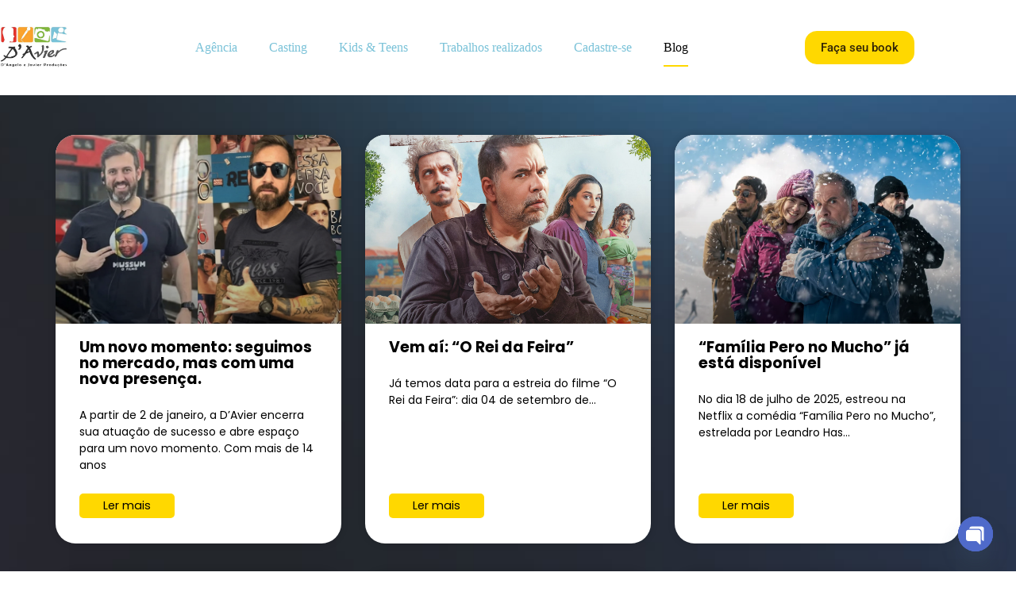

--- FILE ---
content_type: text/html; charset=UTF-8
request_url: https://davierproducoes.com/blog/
body_size: 31818
content:
<!doctype html>
<html lang="pt-BR">
<head>
	
	<meta charset="UTF-8">
	<meta name="viewport" content="width=device-width, initial-scale=1, maximum-scale=5, viewport-fit=cover">
	<link rel="profile" href="https://gmpg.org/xfn/11">

	<title>Blog &#8211; D&#039;Avier Produções</title>
<meta name='robots' content='max-image-preview:large' />
<link rel='dns-prefetch' href='//fonts.googleapis.com' />
<link rel="alternate" type="application/rss+xml" title="Feed para D&#039;Avier Produções &raquo;" href="https://davierproducoes.com/feed/" />
<link rel="alternate" type="application/rss+xml" title="Feed de comentários para D&#039;Avier Produções &raquo;" href="https://davierproducoes.com/comments/feed/" />
<style id='wp-img-auto-sizes-contain-inline-css'>
img:is([sizes=auto i],[sizes^="auto," i]){contain-intrinsic-size:3000px 1500px}
/*# sourceURL=wp-img-auto-sizes-contain-inline-css */
</style>
<link rel='stylesheet' id='wp-block-library-css' href='https://davierproducoes.com/wp-includes/css/dist/block-library/style.min.css?ver=6.9' media='all' />
<style id='global-styles-inline-css'>
:root{--wp--preset--aspect-ratio--square: 1;--wp--preset--aspect-ratio--4-3: 4/3;--wp--preset--aspect-ratio--3-4: 3/4;--wp--preset--aspect-ratio--3-2: 3/2;--wp--preset--aspect-ratio--2-3: 2/3;--wp--preset--aspect-ratio--16-9: 16/9;--wp--preset--aspect-ratio--9-16: 9/16;--wp--preset--color--black: #000000;--wp--preset--color--cyan-bluish-gray: #abb8c3;--wp--preset--color--white: #ffffff;--wp--preset--color--pale-pink: #f78da7;--wp--preset--color--vivid-red: #cf2e2e;--wp--preset--color--luminous-vivid-orange: #ff6900;--wp--preset--color--luminous-vivid-amber: #fcb900;--wp--preset--color--light-green-cyan: #7bdcb5;--wp--preset--color--vivid-green-cyan: #00d084;--wp--preset--color--pale-cyan-blue: #8ed1fc;--wp--preset--color--vivid-cyan-blue: #0693e3;--wp--preset--color--vivid-purple: #9b51e0;--wp--preset--color--palette-color-1: var(--theme-palette-color-1, #ffd800);--wp--preset--color--palette-color-2: var(--theme-palette-color-2, #ffc900);--wp--preset--color--palette-color-3: var(--theme-palette-color-3, #5a5a5a);--wp--preset--color--palette-color-4: var(--theme-palette-color-4, #000000);--wp--preset--color--palette-color-5: var(--theme-palette-color-5, #edeff2);--wp--preset--color--palette-color-6: var(--theme-palette-color-6, #f9fafb);--wp--preset--color--palette-color-7: var(--theme-palette-color-7, #FDFDFD);--wp--preset--color--palette-color-8: var(--theme-palette-color-8, #ffffff);--wp--preset--gradient--vivid-cyan-blue-to-vivid-purple: linear-gradient(135deg,rgb(6,147,227) 0%,rgb(155,81,224) 100%);--wp--preset--gradient--light-green-cyan-to-vivid-green-cyan: linear-gradient(135deg,rgb(122,220,180) 0%,rgb(0,208,130) 100%);--wp--preset--gradient--luminous-vivid-amber-to-luminous-vivid-orange: linear-gradient(135deg,rgb(252,185,0) 0%,rgb(255,105,0) 100%);--wp--preset--gradient--luminous-vivid-orange-to-vivid-red: linear-gradient(135deg,rgb(255,105,0) 0%,rgb(207,46,46) 100%);--wp--preset--gradient--very-light-gray-to-cyan-bluish-gray: linear-gradient(135deg,rgb(238,238,238) 0%,rgb(169,184,195) 100%);--wp--preset--gradient--cool-to-warm-spectrum: linear-gradient(135deg,rgb(74,234,220) 0%,rgb(151,120,209) 20%,rgb(207,42,186) 40%,rgb(238,44,130) 60%,rgb(251,105,98) 80%,rgb(254,248,76) 100%);--wp--preset--gradient--blush-light-purple: linear-gradient(135deg,rgb(255,206,236) 0%,rgb(152,150,240) 100%);--wp--preset--gradient--blush-bordeaux: linear-gradient(135deg,rgb(254,205,165) 0%,rgb(254,45,45) 50%,rgb(107,0,62) 100%);--wp--preset--gradient--luminous-dusk: linear-gradient(135deg,rgb(255,203,112) 0%,rgb(199,81,192) 50%,rgb(65,88,208) 100%);--wp--preset--gradient--pale-ocean: linear-gradient(135deg,rgb(255,245,203) 0%,rgb(182,227,212) 50%,rgb(51,167,181) 100%);--wp--preset--gradient--electric-grass: linear-gradient(135deg,rgb(202,248,128) 0%,rgb(113,206,126) 100%);--wp--preset--gradient--midnight: linear-gradient(135deg,rgb(2,3,129) 0%,rgb(40,116,252) 100%);--wp--preset--gradient--juicy-peach: linear-gradient(to right, #ffecd2 0%, #fcb69f 100%);--wp--preset--gradient--young-passion: linear-gradient(to right, #ff8177 0%, #ff867a 0%, #ff8c7f 21%, #f99185 52%, #cf556c 78%, #b12a5b 100%);--wp--preset--gradient--true-sunset: linear-gradient(to right, #fa709a 0%, #fee140 100%);--wp--preset--gradient--morpheus-den: linear-gradient(to top, #30cfd0 0%, #330867 100%);--wp--preset--gradient--plum-plate: linear-gradient(135deg, #667eea 0%, #764ba2 100%);--wp--preset--gradient--aqua-splash: linear-gradient(15deg, #13547a 0%, #80d0c7 100%);--wp--preset--gradient--love-kiss: linear-gradient(to top, #ff0844 0%, #ffb199 100%);--wp--preset--gradient--new-retrowave: linear-gradient(to top, #3b41c5 0%, #a981bb 49%, #ffc8a9 100%);--wp--preset--gradient--plum-bath: linear-gradient(to top, #cc208e 0%, #6713d2 100%);--wp--preset--gradient--high-flight: linear-gradient(to right, #0acffe 0%, #495aff 100%);--wp--preset--gradient--teen-party: linear-gradient(-225deg, #FF057C 0%, #8D0B93 50%, #321575 100%);--wp--preset--gradient--fabled-sunset: linear-gradient(-225deg, #231557 0%, #44107A 29%, #FF1361 67%, #FFF800 100%);--wp--preset--gradient--arielle-smile: radial-gradient(circle 248px at center, #16d9e3 0%, #30c7ec 47%, #46aef7 100%);--wp--preset--gradient--itmeo-branding: linear-gradient(180deg, #2af598 0%, #009efd 100%);--wp--preset--gradient--deep-blue: linear-gradient(to right, #6a11cb 0%, #2575fc 100%);--wp--preset--gradient--strong-bliss: linear-gradient(to right, #f78ca0 0%, #f9748f 19%, #fd868c 60%, #fe9a8b 100%);--wp--preset--gradient--sweet-period: linear-gradient(to top, #3f51b1 0%, #5a55ae 13%, #7b5fac 25%, #8f6aae 38%, #a86aa4 50%, #cc6b8e 62%, #f18271 75%, #f3a469 87%, #f7c978 100%);--wp--preset--gradient--purple-division: linear-gradient(to top, #7028e4 0%, #e5b2ca 100%);--wp--preset--gradient--cold-evening: linear-gradient(to top, #0c3483 0%, #a2b6df 100%, #6b8cce 100%, #a2b6df 100%);--wp--preset--gradient--mountain-rock: linear-gradient(to right, #868f96 0%, #596164 100%);--wp--preset--gradient--desert-hump: linear-gradient(to top, #c79081 0%, #dfa579 100%);--wp--preset--gradient--ethernal-constance: linear-gradient(to top, #09203f 0%, #537895 100%);--wp--preset--gradient--happy-memories: linear-gradient(-60deg, #ff5858 0%, #f09819 100%);--wp--preset--gradient--grown-early: linear-gradient(to top, #0ba360 0%, #3cba92 100%);--wp--preset--gradient--morning-salad: linear-gradient(-225deg, #B7F8DB 0%, #50A7C2 100%);--wp--preset--gradient--night-call: linear-gradient(-225deg, #AC32E4 0%, #7918F2 48%, #4801FF 100%);--wp--preset--gradient--mind-crawl: linear-gradient(-225deg, #473B7B 0%, #3584A7 51%, #30D2BE 100%);--wp--preset--gradient--angel-care: linear-gradient(-225deg, #FFE29F 0%, #FFA99F 48%, #FF719A 100%);--wp--preset--gradient--juicy-cake: linear-gradient(to top, #e14fad 0%, #f9d423 100%);--wp--preset--gradient--rich-metal: linear-gradient(to right, #d7d2cc 0%, #304352 100%);--wp--preset--gradient--mole-hall: linear-gradient(-20deg, #616161 0%, #9bc5c3 100%);--wp--preset--gradient--cloudy-knoxville: linear-gradient(120deg, #fdfbfb 0%, #ebedee 100%);--wp--preset--gradient--soft-grass: linear-gradient(to top, #c1dfc4 0%, #deecdd 100%);--wp--preset--gradient--saint-petersburg: linear-gradient(135deg, #f5f7fa 0%, #c3cfe2 100%);--wp--preset--gradient--everlasting-sky: linear-gradient(135deg, #fdfcfb 0%, #e2d1c3 100%);--wp--preset--gradient--kind-steel: linear-gradient(-20deg, #e9defa 0%, #fbfcdb 100%);--wp--preset--gradient--over-sun: linear-gradient(60deg, #abecd6 0%, #fbed96 100%);--wp--preset--gradient--premium-white: linear-gradient(to top, #d5d4d0 0%, #d5d4d0 1%, #eeeeec 31%, #efeeec 75%, #e9e9e7 100%);--wp--preset--gradient--clean-mirror: linear-gradient(45deg, #93a5cf 0%, #e4efe9 100%);--wp--preset--gradient--wild-apple: linear-gradient(to top, #d299c2 0%, #fef9d7 100%);--wp--preset--gradient--snow-again: linear-gradient(to top, #e6e9f0 0%, #eef1f5 100%);--wp--preset--gradient--confident-cloud: linear-gradient(to top, #dad4ec 0%, #dad4ec 1%, #f3e7e9 100%);--wp--preset--gradient--glass-water: linear-gradient(to top, #dfe9f3 0%, white 100%);--wp--preset--gradient--perfect-white: linear-gradient(-225deg, #E3FDF5 0%, #FFE6FA 100%);--wp--preset--font-size--small: 13px;--wp--preset--font-size--medium: 20px;--wp--preset--font-size--large: clamp(22px, 1.375rem + ((1vw - 3.2px) * 0.625), 30px);--wp--preset--font-size--x-large: clamp(30px, 1.875rem + ((1vw - 3.2px) * 1.563), 50px);--wp--preset--font-size--xx-large: clamp(45px, 2.813rem + ((1vw - 3.2px) * 2.734), 80px);--wp--preset--spacing--20: 0.44rem;--wp--preset--spacing--30: 0.67rem;--wp--preset--spacing--40: 1rem;--wp--preset--spacing--50: 1.5rem;--wp--preset--spacing--60: 2.25rem;--wp--preset--spacing--70: 3.38rem;--wp--preset--spacing--80: 5.06rem;--wp--preset--shadow--natural: 6px 6px 9px rgba(0, 0, 0, 0.2);--wp--preset--shadow--deep: 12px 12px 50px rgba(0, 0, 0, 0.4);--wp--preset--shadow--sharp: 6px 6px 0px rgba(0, 0, 0, 0.2);--wp--preset--shadow--outlined: 6px 6px 0px -3px rgb(255, 255, 255), 6px 6px rgb(0, 0, 0);--wp--preset--shadow--crisp: 6px 6px 0px rgb(0, 0, 0);}:root { --wp--style--global--content-size: var(--theme-block-max-width);--wp--style--global--wide-size: var(--theme-block-wide-max-width); }:where(body) { margin: 0; }.wp-site-blocks > .alignleft { float: left; margin-right: 2em; }.wp-site-blocks > .alignright { float: right; margin-left: 2em; }.wp-site-blocks > .aligncenter { justify-content: center; margin-left: auto; margin-right: auto; }:where(.wp-site-blocks) > * { margin-block-start: var(--theme-content-spacing); margin-block-end: 0; }:where(.wp-site-blocks) > :first-child { margin-block-start: 0; }:where(.wp-site-blocks) > :last-child { margin-block-end: 0; }:root { --wp--style--block-gap: var(--theme-content-spacing); }:root :where(.is-layout-flow) > :first-child{margin-block-start: 0;}:root :where(.is-layout-flow) > :last-child{margin-block-end: 0;}:root :where(.is-layout-flow) > *{margin-block-start: var(--theme-content-spacing);margin-block-end: 0;}:root :where(.is-layout-constrained) > :first-child{margin-block-start: 0;}:root :where(.is-layout-constrained) > :last-child{margin-block-end: 0;}:root :where(.is-layout-constrained) > *{margin-block-start: var(--theme-content-spacing);margin-block-end: 0;}:root :where(.is-layout-flex){gap: var(--theme-content-spacing);}:root :where(.is-layout-grid){gap: var(--theme-content-spacing);}.is-layout-flow > .alignleft{float: left;margin-inline-start: 0;margin-inline-end: 2em;}.is-layout-flow > .alignright{float: right;margin-inline-start: 2em;margin-inline-end: 0;}.is-layout-flow > .aligncenter{margin-left: auto !important;margin-right: auto !important;}.is-layout-constrained > .alignleft{float: left;margin-inline-start: 0;margin-inline-end: 2em;}.is-layout-constrained > .alignright{float: right;margin-inline-start: 2em;margin-inline-end: 0;}.is-layout-constrained > .aligncenter{margin-left: auto !important;margin-right: auto !important;}.is-layout-constrained > :where(:not(.alignleft):not(.alignright):not(.alignfull)){max-width: var(--wp--style--global--content-size);margin-left: auto !important;margin-right: auto !important;}.is-layout-constrained > .alignwide{max-width: var(--wp--style--global--wide-size);}body .is-layout-flex{display: flex;}.is-layout-flex{flex-wrap: wrap;align-items: center;}.is-layout-flex > :is(*, div){margin: 0;}body .is-layout-grid{display: grid;}.is-layout-grid > :is(*, div){margin: 0;}body{padding-top: 0px;padding-right: 0px;padding-bottom: 0px;padding-left: 0px;}:root :where(.wp-element-button, .wp-block-button__link){font-style: inherit;font-weight: inherit;letter-spacing: inherit;text-transform: inherit;}.has-black-color{color: var(--wp--preset--color--black) !important;}.has-cyan-bluish-gray-color{color: var(--wp--preset--color--cyan-bluish-gray) !important;}.has-white-color{color: var(--wp--preset--color--white) !important;}.has-pale-pink-color{color: var(--wp--preset--color--pale-pink) !important;}.has-vivid-red-color{color: var(--wp--preset--color--vivid-red) !important;}.has-luminous-vivid-orange-color{color: var(--wp--preset--color--luminous-vivid-orange) !important;}.has-luminous-vivid-amber-color{color: var(--wp--preset--color--luminous-vivid-amber) !important;}.has-light-green-cyan-color{color: var(--wp--preset--color--light-green-cyan) !important;}.has-vivid-green-cyan-color{color: var(--wp--preset--color--vivid-green-cyan) !important;}.has-pale-cyan-blue-color{color: var(--wp--preset--color--pale-cyan-blue) !important;}.has-vivid-cyan-blue-color{color: var(--wp--preset--color--vivid-cyan-blue) !important;}.has-vivid-purple-color{color: var(--wp--preset--color--vivid-purple) !important;}.has-palette-color-1-color{color: var(--wp--preset--color--palette-color-1) !important;}.has-palette-color-2-color{color: var(--wp--preset--color--palette-color-2) !important;}.has-palette-color-3-color{color: var(--wp--preset--color--palette-color-3) !important;}.has-palette-color-4-color{color: var(--wp--preset--color--palette-color-4) !important;}.has-palette-color-5-color{color: var(--wp--preset--color--palette-color-5) !important;}.has-palette-color-6-color{color: var(--wp--preset--color--palette-color-6) !important;}.has-palette-color-7-color{color: var(--wp--preset--color--palette-color-7) !important;}.has-palette-color-8-color{color: var(--wp--preset--color--palette-color-8) !important;}.has-black-background-color{background-color: var(--wp--preset--color--black) !important;}.has-cyan-bluish-gray-background-color{background-color: var(--wp--preset--color--cyan-bluish-gray) !important;}.has-white-background-color{background-color: var(--wp--preset--color--white) !important;}.has-pale-pink-background-color{background-color: var(--wp--preset--color--pale-pink) !important;}.has-vivid-red-background-color{background-color: var(--wp--preset--color--vivid-red) !important;}.has-luminous-vivid-orange-background-color{background-color: var(--wp--preset--color--luminous-vivid-orange) !important;}.has-luminous-vivid-amber-background-color{background-color: var(--wp--preset--color--luminous-vivid-amber) !important;}.has-light-green-cyan-background-color{background-color: var(--wp--preset--color--light-green-cyan) !important;}.has-vivid-green-cyan-background-color{background-color: var(--wp--preset--color--vivid-green-cyan) !important;}.has-pale-cyan-blue-background-color{background-color: var(--wp--preset--color--pale-cyan-blue) !important;}.has-vivid-cyan-blue-background-color{background-color: var(--wp--preset--color--vivid-cyan-blue) !important;}.has-vivid-purple-background-color{background-color: var(--wp--preset--color--vivid-purple) !important;}.has-palette-color-1-background-color{background-color: var(--wp--preset--color--palette-color-1) !important;}.has-palette-color-2-background-color{background-color: var(--wp--preset--color--palette-color-2) !important;}.has-palette-color-3-background-color{background-color: var(--wp--preset--color--palette-color-3) !important;}.has-palette-color-4-background-color{background-color: var(--wp--preset--color--palette-color-4) !important;}.has-palette-color-5-background-color{background-color: var(--wp--preset--color--palette-color-5) !important;}.has-palette-color-6-background-color{background-color: var(--wp--preset--color--palette-color-6) !important;}.has-palette-color-7-background-color{background-color: var(--wp--preset--color--palette-color-7) !important;}.has-palette-color-8-background-color{background-color: var(--wp--preset--color--palette-color-8) !important;}.has-black-border-color{border-color: var(--wp--preset--color--black) !important;}.has-cyan-bluish-gray-border-color{border-color: var(--wp--preset--color--cyan-bluish-gray) !important;}.has-white-border-color{border-color: var(--wp--preset--color--white) !important;}.has-pale-pink-border-color{border-color: var(--wp--preset--color--pale-pink) !important;}.has-vivid-red-border-color{border-color: var(--wp--preset--color--vivid-red) !important;}.has-luminous-vivid-orange-border-color{border-color: var(--wp--preset--color--luminous-vivid-orange) !important;}.has-luminous-vivid-amber-border-color{border-color: var(--wp--preset--color--luminous-vivid-amber) !important;}.has-light-green-cyan-border-color{border-color: var(--wp--preset--color--light-green-cyan) !important;}.has-vivid-green-cyan-border-color{border-color: var(--wp--preset--color--vivid-green-cyan) !important;}.has-pale-cyan-blue-border-color{border-color: var(--wp--preset--color--pale-cyan-blue) !important;}.has-vivid-cyan-blue-border-color{border-color: var(--wp--preset--color--vivid-cyan-blue) !important;}.has-vivid-purple-border-color{border-color: var(--wp--preset--color--vivid-purple) !important;}.has-palette-color-1-border-color{border-color: var(--wp--preset--color--palette-color-1) !important;}.has-palette-color-2-border-color{border-color: var(--wp--preset--color--palette-color-2) !important;}.has-palette-color-3-border-color{border-color: var(--wp--preset--color--palette-color-3) !important;}.has-palette-color-4-border-color{border-color: var(--wp--preset--color--palette-color-4) !important;}.has-palette-color-5-border-color{border-color: var(--wp--preset--color--palette-color-5) !important;}.has-palette-color-6-border-color{border-color: var(--wp--preset--color--palette-color-6) !important;}.has-palette-color-7-border-color{border-color: var(--wp--preset--color--palette-color-7) !important;}.has-palette-color-8-border-color{border-color: var(--wp--preset--color--palette-color-8) !important;}.has-vivid-cyan-blue-to-vivid-purple-gradient-background{background: var(--wp--preset--gradient--vivid-cyan-blue-to-vivid-purple) !important;}.has-light-green-cyan-to-vivid-green-cyan-gradient-background{background: var(--wp--preset--gradient--light-green-cyan-to-vivid-green-cyan) !important;}.has-luminous-vivid-amber-to-luminous-vivid-orange-gradient-background{background: var(--wp--preset--gradient--luminous-vivid-amber-to-luminous-vivid-orange) !important;}.has-luminous-vivid-orange-to-vivid-red-gradient-background{background: var(--wp--preset--gradient--luminous-vivid-orange-to-vivid-red) !important;}.has-very-light-gray-to-cyan-bluish-gray-gradient-background{background: var(--wp--preset--gradient--very-light-gray-to-cyan-bluish-gray) !important;}.has-cool-to-warm-spectrum-gradient-background{background: var(--wp--preset--gradient--cool-to-warm-spectrum) !important;}.has-blush-light-purple-gradient-background{background: var(--wp--preset--gradient--blush-light-purple) !important;}.has-blush-bordeaux-gradient-background{background: var(--wp--preset--gradient--blush-bordeaux) !important;}.has-luminous-dusk-gradient-background{background: var(--wp--preset--gradient--luminous-dusk) !important;}.has-pale-ocean-gradient-background{background: var(--wp--preset--gradient--pale-ocean) !important;}.has-electric-grass-gradient-background{background: var(--wp--preset--gradient--electric-grass) !important;}.has-midnight-gradient-background{background: var(--wp--preset--gradient--midnight) !important;}.has-juicy-peach-gradient-background{background: var(--wp--preset--gradient--juicy-peach) !important;}.has-young-passion-gradient-background{background: var(--wp--preset--gradient--young-passion) !important;}.has-true-sunset-gradient-background{background: var(--wp--preset--gradient--true-sunset) !important;}.has-morpheus-den-gradient-background{background: var(--wp--preset--gradient--morpheus-den) !important;}.has-plum-plate-gradient-background{background: var(--wp--preset--gradient--plum-plate) !important;}.has-aqua-splash-gradient-background{background: var(--wp--preset--gradient--aqua-splash) !important;}.has-love-kiss-gradient-background{background: var(--wp--preset--gradient--love-kiss) !important;}.has-new-retrowave-gradient-background{background: var(--wp--preset--gradient--new-retrowave) !important;}.has-plum-bath-gradient-background{background: var(--wp--preset--gradient--plum-bath) !important;}.has-high-flight-gradient-background{background: var(--wp--preset--gradient--high-flight) !important;}.has-teen-party-gradient-background{background: var(--wp--preset--gradient--teen-party) !important;}.has-fabled-sunset-gradient-background{background: var(--wp--preset--gradient--fabled-sunset) !important;}.has-arielle-smile-gradient-background{background: var(--wp--preset--gradient--arielle-smile) !important;}.has-itmeo-branding-gradient-background{background: var(--wp--preset--gradient--itmeo-branding) !important;}.has-deep-blue-gradient-background{background: var(--wp--preset--gradient--deep-blue) !important;}.has-strong-bliss-gradient-background{background: var(--wp--preset--gradient--strong-bliss) !important;}.has-sweet-period-gradient-background{background: var(--wp--preset--gradient--sweet-period) !important;}.has-purple-division-gradient-background{background: var(--wp--preset--gradient--purple-division) !important;}.has-cold-evening-gradient-background{background: var(--wp--preset--gradient--cold-evening) !important;}.has-mountain-rock-gradient-background{background: var(--wp--preset--gradient--mountain-rock) !important;}.has-desert-hump-gradient-background{background: var(--wp--preset--gradient--desert-hump) !important;}.has-ethernal-constance-gradient-background{background: var(--wp--preset--gradient--ethernal-constance) !important;}.has-happy-memories-gradient-background{background: var(--wp--preset--gradient--happy-memories) !important;}.has-grown-early-gradient-background{background: var(--wp--preset--gradient--grown-early) !important;}.has-morning-salad-gradient-background{background: var(--wp--preset--gradient--morning-salad) !important;}.has-night-call-gradient-background{background: var(--wp--preset--gradient--night-call) !important;}.has-mind-crawl-gradient-background{background: var(--wp--preset--gradient--mind-crawl) !important;}.has-angel-care-gradient-background{background: var(--wp--preset--gradient--angel-care) !important;}.has-juicy-cake-gradient-background{background: var(--wp--preset--gradient--juicy-cake) !important;}.has-rich-metal-gradient-background{background: var(--wp--preset--gradient--rich-metal) !important;}.has-mole-hall-gradient-background{background: var(--wp--preset--gradient--mole-hall) !important;}.has-cloudy-knoxville-gradient-background{background: var(--wp--preset--gradient--cloudy-knoxville) !important;}.has-soft-grass-gradient-background{background: var(--wp--preset--gradient--soft-grass) !important;}.has-saint-petersburg-gradient-background{background: var(--wp--preset--gradient--saint-petersburg) !important;}.has-everlasting-sky-gradient-background{background: var(--wp--preset--gradient--everlasting-sky) !important;}.has-kind-steel-gradient-background{background: var(--wp--preset--gradient--kind-steel) !important;}.has-over-sun-gradient-background{background: var(--wp--preset--gradient--over-sun) !important;}.has-premium-white-gradient-background{background: var(--wp--preset--gradient--premium-white) !important;}.has-clean-mirror-gradient-background{background: var(--wp--preset--gradient--clean-mirror) !important;}.has-wild-apple-gradient-background{background: var(--wp--preset--gradient--wild-apple) !important;}.has-snow-again-gradient-background{background: var(--wp--preset--gradient--snow-again) !important;}.has-confident-cloud-gradient-background{background: var(--wp--preset--gradient--confident-cloud) !important;}.has-glass-water-gradient-background{background: var(--wp--preset--gradient--glass-water) !important;}.has-perfect-white-gradient-background{background: var(--wp--preset--gradient--perfect-white) !important;}.has-small-font-size{font-size: var(--wp--preset--font-size--small) !important;}.has-medium-font-size{font-size: var(--wp--preset--font-size--medium) !important;}.has-large-font-size{font-size: var(--wp--preset--font-size--large) !important;}.has-x-large-font-size{font-size: var(--wp--preset--font-size--x-large) !important;}.has-xx-large-font-size{font-size: var(--wp--preset--font-size--xx-large) !important;}
:root :where(.wp-block-pullquote){font-size: clamp(0.984em, 0.984rem + ((1vw - 0.2em) * 0.645), 1.5em);line-height: 1.6;}
/*# sourceURL=global-styles-inline-css */
</style>
<link data-minify="1" rel='stylesheet' id='parent-style-css' href='https://davierproducoes.com/wp-content/cache/min/1/wp-content/themes/blocksy/style.css?ver=1767743076' media='all' />
<link rel='stylesheet' id='blocksy-fonts-font-source-google-css' href='https://fonts.googleapis.com/css2?family=Poppins:wght@400;500;700&#038;display=swap' media='all' />
<link data-minify="1" rel='stylesheet' id='ct-main-styles-css' href='https://davierproducoes.com/wp-content/cache/min/1/wp-content/themes/blocksy/static/bundle/main.min.css?ver=1767743076' media='all' />
<link rel='stylesheet' id='ct-page-title-styles-css' href='https://davierproducoes.com/wp-content/themes/blocksy/static/bundle/page-title.min.css?ver=2.1.23' media='all' />
<link rel='stylesheet' id='ct-elementor-styles-css' href='https://davierproducoes.com/wp-content/themes/blocksy/static/bundle/elementor-frontend.min.css?ver=2.1.23' media='all' />
<link rel='stylesheet' id='elementor-frontend-css' href='https://davierproducoes.com/wp-content/uploads/elementor/css/custom-frontend.min.css?ver=1767743075' media='all' />
<link rel='stylesheet' id='widget-posts-css' href='https://davierproducoes.com/wp-content/plugins/pro-elements/assets/css/widget-posts.min.css?ver=3.34.0' media='all' />
<link rel='stylesheet' id='elementor-post-15-css' href='https://davierproducoes.com/wp-content/uploads/elementor/css/post-15.css?ver=1767743075' media='all' />
<link data-minify="1" rel='stylesheet' id='font-awesome-5-all-css' href='https://davierproducoes.com/wp-content/cache/min/1/wp-content/plugins/elementor/assets/lib/font-awesome/css/all.min.css?ver=1767743076' media='all' />
<link rel='stylesheet' id='font-awesome-4-shim-css' href='https://davierproducoes.com/wp-content/plugins/elementor/assets/lib/font-awesome/css/v4-shims.min.css?ver=3.34.0' media='all' />
<link rel='stylesheet' id='elementor-post-2180-css' href='https://davierproducoes.com/wp-content/uploads/elementor/css/post-2180.css?ver=1767743164' media='all' />
<link rel='stylesheet' id='custom-google-fonts-css' href='//fonts.googleapis.com/css?family=Poppins&#038;ver=3.5.1' media='all' />
<link rel='stylesheet' id='chaty-front-css-css' href='https://davierproducoes.com/wp-content/plugins/chaty/css/chaty-front.min.css?ver=3.5.11700570669' media='all' />
<style id='rocket-lazyload-inline-css'>
.rll-youtube-player{position:relative;padding-bottom:56.23%;height:0;overflow:hidden;max-width:100%;}.rll-youtube-player:focus-within{outline: 2px solid currentColor;outline-offset: 5px;}.rll-youtube-player iframe{position:absolute;top:0;left:0;width:100%;height:100%;z-index:100;background:0 0}.rll-youtube-player img{bottom:0;display:block;left:0;margin:auto;max-width:100%;width:100%;position:absolute;right:0;top:0;border:none;height:auto;-webkit-transition:.4s all;-moz-transition:.4s all;transition:.4s all}.rll-youtube-player img:hover{-webkit-filter:brightness(75%)}.rll-youtube-player .play{height:100%;width:100%;left:0;top:0;position:absolute;background:url(https://davierproducoes.com/wp-content/plugins/wp-rocket/assets/img/youtube.png) no-repeat center;background-color: transparent !important;cursor:pointer;border:none;}.wp-embed-responsive .wp-has-aspect-ratio .rll-youtube-player{position:absolute;padding-bottom:0;width:100%;height:100%;top:0;bottom:0;left:0;right:0}
/*# sourceURL=rocket-lazyload-inline-css */
</style>
<link data-minify="1" rel='stylesheet' id='elementor-gf-local-poppins-css' href='https://davierproducoes.com/wp-content/cache/min/1/wp-content/uploads/elementor/google-fonts/css/poppins.css?ver=1767743076' media='all' />
<link data-minify="1" rel='stylesheet' id='elementor-gf-local-robotoslab-css' href='https://davierproducoes.com/wp-content/cache/min/1/wp-content/uploads/elementor/google-fonts/css/robotoslab.css?ver=1767743076' media='all' />
<link data-minify="1" rel='stylesheet' id='elementor-gf-local-roboto-css' href='https://davierproducoes.com/wp-content/cache/min/1/wp-content/uploads/elementor/google-fonts/css/roboto.css?ver=1767743076' media='all' />
<script src="https://davierproducoes.com/wp-includes/js/jquery/jquery.min.js?ver=3.7.1" id="jquery-core-js" defer></script>
<script src="https://davierproducoes.com/wp-includes/js/jquery/jquery-migrate.min.js?ver=3.4.1" id="jquery-migrate-js" defer></script>
<script src="https://davierproducoes.com/wp-content/plugins/elementor/assets/lib/font-awesome/js/v4-shims.min.js?ver=3.34.0" id="font-awesome-4-shim-js" defer></script>
<link rel="https://api.w.org/" href="https://davierproducoes.com/wp-json/" /><link rel="EditURI" type="application/rsd+xml" title="RSD" href="https://davierproducoes.com/xmlrpc.php?rsd" />
<meta name="generator" content="WordPress 6.9" />
<noscript><link rel='stylesheet' href='https://davierproducoes.com/wp-content/themes/blocksy/static/bundle/no-scripts.min.css' type='text/css'></noscript>
<style id="ct-main-styles-inline-css">[data-header*="type-1"] .ct-header [data-id="button"] .ct-button-ghost {--theme-button-text-initial-color:var(--theme-button-background-initial-color);--theme-button-text-hover-color:#ffffff;} [data-header*="type-1"] .ct-header [data-id="button"] {--theme-button-background-initial-color:#FFD800;--theme-button-background-hover-color:rgba(255, 191, 0, 0.89);} [data-header*="type-1"] .ct-header [data-id="logo"] .site-logo-container {--logo-max-height:55px;} [data-header*="type-1"] .ct-header [data-id="logo"] .site-title {--theme-font-weight:700;--theme-font-size:25px;--theme-link-initial-color:var(--theme-palette-color-4);} [data-header*="type-1"] .ct-header [data-sticky] [data-id="logo"] {--logo-sticky-shrink:1;} [data-header*="type-1"] .ct-header [data-id="menu"] {--menu-items-spacing:40px;--menu-indicator-hover-color:var(--theme-palette-color-1);--menu-indicator-active-color:var(--theme-palette-color-1);--margin:0 80px 0 0px !important;} [data-header*="type-1"] .ct-header [data-id="menu"] > ul > li > a {--menu-item-height:40%;--theme-font-family:Poppins, Sans-Serif;--theme-font-weight:500;--theme-text-transform:none;--theme-text-decoration:none;--theme-font-size:15px;--theme-line-height:1.3;--theme-letter-spacing:0em;--theme-link-initial-color:var(--color);--theme-link-hover-color:var(--theme-palette-color-4);} [data-header*="type-1"] .ct-header [data-id="menu"] .sub-menu .ct-menu-link {--theme-link-initial-color:#ffffff;--theme-font-weight:500;--theme-font-size:12px;} [data-header*="type-1"] .ct-header [data-id="menu"] .sub-menu {--dropdown-divider:1px dashed rgba(255, 255, 255, 0.1);--theme-box-shadow:0px 10px 20px rgba(41, 51, 61, 0.1);--theme-border-radius:0px 0px 2px 2px;} [data-header*="type-1"] .ct-header [data-sticky*="yes"] [data-id="menu"] .sub-menu {--sticky-state-dropdown-top-offset:0px;} [data-header*="type-1"] .ct-header [data-row*="middle"] {--height:120px;background-color:var(--theme-palette-color-8);background-image:none;--theme-border-top:none;--theme-border-bottom:none;--theme-box-shadow:none;} [data-header*="type-1"] .ct-header [data-row*="middle"] > div {--theme-border-top:none;--theme-border-bottom:none;} [data-header*="type-1"] .ct-header [data-sticky*="yes"] [data-row*="middle"] {background-color:var(--theme-palette-color-8);background-image:none;--theme-border-top:none;--theme-border-bottom:none;--theme-box-shadow:0px 10px 20px rgba(44,62,80,0.05);} [data-header*="type-1"] {--sticky-shrink:70;--header-height:120px;--header-sticky-height:120px;} [data-header*="type-1"] .ct-header [data-sticky*="yes"] [data-row*="middle"] > div {--theme-border-top:none;--theme-border-bottom:none;} [data-header*="type-1"] [data-id="mobile-menu"] {--theme-font-weight:700;--theme-font-size:30px;--theme-link-initial-color:var(--theme-palette-color-8);--theme-link-hover-color:var(--theme-palette-color-1);--mobile-menu-divider:none;} [data-header*="type-1"] #offcanvas {background-color:rgba(18, 21, 25, 0.98);--panel-content-height:100%;--has-indentation:1;} [data-header*="type-1"] [data-id="trigger"] {--theme-icon-size:18px;} [data-header*="type-1"] .ct-header {background-image:none;} [data-header*="type-1"] [data-sticky*="yes"] {background-image:none;} [data-footer*="type-1"] .ct-footer [data-row*="bottom"] > div {--container-spacing:0px;--widgets-gap:10px;--theme-border:none;--theme-border-top:none;--theme-border-bottom:none;--grid-template-columns:initial;} [data-footer*="type-1"] .ct-footer [data-row*="bottom"] .widget-title {--theme-font-size:16px;} [data-footer*="type-1"] .ct-footer [data-row*="bottom"] {--theme-border-top:none;--theme-border-bottom:none;background-color:transparent;} [data-footer*="type-1"] [data-id="copyright"] {--theme-font-family:Poppins, Sans-Serif;--theme-font-weight:400;--theme-font-size:15px;--theme-line-height:1.3;--theme-text-color:var(--theme-palette-color-4);--margin:10px 10px 0px 10px !important;} [data-footer*="type-1"] [data-column="copyright"] {--horizontal-alignment:center;} [data-footer*="type-1"] .ct-footer [data-row*="middle"] > div {--container-spacing:10px;--columns-gap:60px;--vertical-alignment:center;--theme-border:none;--theme-border-top:none;--theme-border-bottom:none;--grid-template-columns:initial;} [data-footer*="type-1"] .ct-footer [data-row*="middle"] .widget-title {--theme-font-size:16px;} [data-footer*="type-1"] .ct-footer [data-row*="middle"] {--theme-border-top:none;--theme-border-bottom:none;background-color:transparent;} [data-footer*="type-1"] [data-id="socials"].ct-footer-socials {--items-spacing:15px;--margin:0px 10px 10px 10px !important;} [data-footer*="type-1"] [data-column="socials"] {--horizontal-alignment:center;--vertical-alignment:flex-start;} [data-footer*="type-1"] [data-id="socials"].ct-footer-socials [data-color="custom"] {--theme-icon-hover-color:var(--theme-palette-color-3);--background-color:var(--theme-palette-color-5);--background-hover-color:var(--theme-palette-color-5);} [data-footer*="type-1"] [data-id="socials"].ct-footer-socials .ct-label {--visibility:none;} [data-footer*="type-1"] .ct-footer {background-color:var(--theme-palette-color-8);}:root {--theme-font-family:var(--theme-font-stack-default);--theme-font-weight:400;--theme-text-transform:none;--theme-text-decoration:none;--theme-font-size:16px;--theme-line-height:1.65;--theme-letter-spacing:0em;--theme-button-font-weight:500;--theme-button-font-size:15px;--has-classic-forms:var(--true);--has-modern-forms:var(--false);--theme-form-field-height:50px;--theme-form-field-border-radius:15px;--theme-form-field-border-initial-color:var(--theme-border-color);--theme-form-field-border-focus-color:var(--theme-palette-color-1);--theme-form-field-border-width:2px;--theme-form-selection-field-initial-color:var(--theme-border-color);--theme-form-selection-field-active-color:var(--theme-palette-color-1);--e-global-color-blocksy_palette_1:var(--theme-palette-color-1);--e-global-color-blocksy_palette_2:var(--theme-palette-color-2);--e-global-color-blocksy_palette_3:var(--theme-palette-color-3);--e-global-color-blocksy_palette_4:var(--theme-palette-color-4);--e-global-color-blocksy_palette_5:var(--theme-palette-color-5);--e-global-color-blocksy_palette_6:var(--theme-palette-color-6);--e-global-color-blocksy_palette_7:var(--theme-palette-color-7);--e-global-color-blocksy_palette_8:var(--theme-palette-color-8);--theme-palette-color-1:#ffd800;--theme-palette-color-2:#ffc900;--theme-palette-color-3:#5a5a5a;--theme-palette-color-4:#000000;--theme-palette-color-5:#edeff2;--theme-palette-color-6:#f9fafb;--theme-palette-color-7:#FDFDFD;--theme-palette-color-8:#ffffff;--theme-text-color:var(--theme-palette-color-3);--theme-link-initial-color:#7AC2D8;--theme-link-hover-color:#7AC2D8;--theme-selection-text-color:#ffffff;--theme-selection-background-color:var(--theme-palette-color-1);--theme-border-color:var(--theme-palette-color-5);--theme-headings-color:var(--theme-palette-color-4);--theme-content-spacing:1.5em;--theme-button-min-height:50px;--theme-button-shadow:none;--theme-button-transform:none;--theme-button-text-initial-color:#2f2207;--theme-button-text-hover-color:#2f2005;--theme-button-background-initial-color:var(--theme-palette-color-1);--theme-button-background-hover-color:var(--theme-palette-color-2);--theme-button-border:none;--theme-button-border-radius:15px;--theme-button-padding:5px 20px;--theme-normal-container-max-width:1290px;--theme-content-vertical-spacing:0px;--theme-container-edge-spacing:90vw;--theme-narrow-container-max-width:750px;--theme-wide-offset:130px;}h1 {--theme-font-weight:800;--theme-font-size:40px;--theme-line-height:1.5;}h2 {--theme-font-weight:800;--theme-font-size:35px;--theme-line-height:1.5;}h3 {--theme-font-weight:800;--theme-font-size:30px;--theme-line-height:1.5;}h4 {--theme-font-weight:800;--theme-font-size:25px;--theme-line-height:1.5;}h5 {--theme-font-weight:700;--theme-font-size:20px;--theme-line-height:1.5;}h6 {--theme-font-weight:700;--theme-font-size:16px;--theme-line-height:1.5;}.wp-block-pullquote {--theme-font-family:Georgia;--theme-font-weight:600;--theme-font-size:25px;}pre, code, samp, kbd {--theme-font-family:monospace;--theme-font-weight:400;--theme-font-size:16px;}figcaption {--theme-font-size:14px;}.ct-sidebar .widget-title {--theme-font-size:20px;}.ct-breadcrumbs {--theme-font-weight:600;--theme-text-transform:uppercase;--theme-font-size:12px;}body {background-color:var(--theme-palette-color-8);background-image:none;} [data-prefix="single_blog_post"] .entry-header .page-title {--theme-font-family:Poppins, Sans-Serif;--theme-font-weight:700;--theme-font-size:27px;} [data-prefix="single_blog_post"] .entry-header .entry-meta {--theme-font-weight:600;--theme-text-transform:uppercase;--theme-font-size:12px;--theme-line-height:1.3;} [data-prefix="single_blog_post"] .hero-section[data-type="type-2"] {--min-height:0px;background-color:#ffffff;background-image:none;--container-padding:35px 0;} [data-prefix="blog"] .entry-header .page-title {--theme-font-size:30px;} [data-prefix="blog"] .entry-header .entry-meta {--theme-font-weight:600;--theme-text-transform:uppercase;--theme-font-size:12px;--theme-line-height:1.3;} [data-prefix="blog"] .hero-section[data-type="type-2"] {background-color:var(--theme-palette-color-6);background-image:none;--container-padding:50px 0px;} [data-prefix="categories"] .entry-header .page-title {--theme-font-size:30px;} [data-prefix="categories"] .entry-header .entry-meta {--theme-font-weight:600;--theme-text-transform:uppercase;--theme-font-size:12px;--theme-line-height:1.3;} [data-prefix="search"] .entry-header .page-title {--theme-font-size:30px;} [data-prefix="search"] .entry-header .entry-meta {--theme-font-weight:600;--theme-text-transform:uppercase;--theme-font-size:12px;--theme-line-height:1.3;} [data-prefix="author"] .entry-header .page-title {--theme-font-size:30px;} [data-prefix="author"] .entry-header .entry-meta {--theme-font-weight:600;--theme-text-transform:uppercase;--theme-font-size:12px;--theme-line-height:1.3;} [data-prefix="author"] .hero-section[data-type="type-2"] {background-color:var(--theme-palette-color-6);background-image:none;--container-padding:50px 0px;} [data-prefix="blog"] .entries {--grid-template-columns:repeat(3, minmax(0, 1fr));} [data-prefix="blog"] .entry-card .entry-title {--theme-font-size:20px;--theme-line-height:1.3;--theme-link-hover-color:#000000;} [data-prefix="blog"] .entry-excerpt {--theme-text-color:#000000;} [data-prefix="blog"] .entry-card .entry-meta {--theme-font-weight:600;--theme-text-transform:uppercase;--theme-font-size:12px;} [data-prefix="blog"] .entry-card {background-color:var(--theme-palette-color-8);--theme-border-radius:25px;--theme-box-shadow:0px 20px 80px rgba(192, 198, 211, 0.25);} [data-prefix="blog"] [data-archive="default"] .card-content .ct-media-container {--card-element-spacing:30px;} [data-prefix="categories"] .entries {--grid-template-columns:repeat(3, minmax(0, 1fr));} [data-prefix="categories"] .entry-card .entry-title {--theme-font-size:20px;--theme-line-height:1.3;} [data-prefix="categories"] .entry-card .entry-meta {--theme-font-weight:600;--theme-text-transform:uppercase;--theme-font-size:12px;} [data-prefix="categories"] .entry-card {background-color:var(--theme-palette-color-8);--theme-box-shadow:0px 12px 18px -6px rgba(34, 56, 101, 0.04);} [data-prefix="author"] .entries {--grid-template-columns:repeat(3, minmax(0, 1fr));} [data-prefix="author"] .entry-card .entry-title {--theme-font-size:20px;--theme-line-height:1.3;} [data-prefix="author"] .entry-card .entry-meta {--theme-font-weight:600;--theme-text-transform:uppercase;--theme-font-size:12px;} [data-prefix="author"] .entry-card {background-color:var(--theme-palette-color-8);--theme-box-shadow:0px 12px 18px -6px rgba(34, 56, 101, 0.04);} [data-prefix="search"] .entries {--grid-template-columns:repeat(3, minmax(0, 1fr));} [data-prefix="search"] .entry-card .entry-title {--theme-font-size:20px;--theme-line-height:1.3;} [data-prefix="search"] .entry-card .entry-meta {--theme-font-weight:600;--theme-text-transform:uppercase;--theme-font-size:12px;} [data-prefix="search"] .entry-card {background-color:var(--theme-palette-color-8);--theme-box-shadow:0px 12px 18px -6px rgba(34, 56, 101, 0.04);}form textarea {--theme-form-field-height:170px;}.ct-sidebar {--theme-link-initial-color:var(--theme-text-color);} [data-prefix="single_blog_post"] .ct-share-box {--theme-icon-size:15;} [data-prefix="single_blog_post"] .ct-share-box[data-location="bottom"] {--margin:50px;} [data-prefix="single_blog_post"] .ct-share-box .ct-module-title {--theme-font-weight:600;--theme-font-size:14px;} [data-prefix="single_blog_post"] .ct-share-box[data-type="type-2"] {--horizontal-alignment:center;} [data-prefix="single_blog_post"] .ct-related-posts-container {--padding:38px;background-color:var(--theme-palette-color-8);} [data-prefix="single_blog_post"] .ct-related-posts .ct-module-title {--horizontal-alignment:center;} [data-prefix="single_blog_post"] .ct-related-posts .related-entry-title {--theme-font-size:16px;--card-element-spacing:5px;} [data-prefix="single_blog_post"] .ct-related-posts .entry-meta {--theme-font-size:14px;} [data-prefix="single_blog_post"] .ct-related-posts {--grid-template-columns:repeat(2, minmax(0, 1fr));} [data-prefix="single_blog_post"] [class*="ct-container"] > article[class*="post"] {--has-boxed:var(--false);--has-wide:var(--true);} [data-prefix="single_page"] [class*="ct-container"] > article[class*="post"] {--has-boxed:var(--false);--has-wide:var(--true);}@media (max-width: 999.98px) {[data-header*="type-1"] .ct-header [data-id="logo"] .site-logo-container {--logo-max-height:45px;} [data-header*="type-1"] .ct-header [data-row*="middle"] {--height:70px;} [data-header*="type-1"] #offcanvas {--horizontal-alignment:center;--text-horizontal-alignment:center;--has-indentation:0;} [data-header*="type-1"] {--header-height:70px;--header-sticky-height:70px;} [data-footer*="type-1"] .ct-footer [data-row*="bottom"] > div {--container-spacing:7px;--grid-template-columns:initial;} [data-footer*="type-1"] .ct-footer [data-row*="middle"] > div {--container-spacing:0px;--columns-gap:79px;--grid-template-columns:initial;} [data-prefix="blog"] .entries {--grid-template-columns:repeat(2, minmax(0, 1fr));} [data-prefix="categories"] .entries {--grid-template-columns:repeat(2, minmax(0, 1fr));} [data-prefix="author"] .entries {--grid-template-columns:repeat(2, minmax(0, 1fr));} [data-prefix="search"] .entries {--grid-template-columns:repeat(2, minmax(0, 1fr));}}@media (max-width: 689.98px) {[data-header*="type-1"] .ct-header [data-id="logo"] .site-logo-container {--logo-max-height:42px;} [data-header*="type-1"] .ct-header [data-sticky] [data-id="logo"] {--logo-sticky-shrink:0.8;} [data-header*="type-1"] [data-id="mobile-menu"] {--theme-font-size:20px;} [data-header*="type-1"] #offcanvas {background-color:rgba(0, 0, 0, 0.95);} [data-footer*="type-1"] .ct-footer [data-row*="bottom"] > div {--grid-template-columns:initial;} [data-footer*="type-1"] .ct-footer [data-row*="middle"] > div {--container-spacing:7px;--columns-gap:40px;--grid-template-columns:initial;} [data-footer*="type-1"] [data-id="socials"].ct-footer-socials {--items-spacing:19px;} [data-prefix="single_blog_post"] .hero-section[data-type="type-2"] {--container-padding:28px 0;} [data-prefix="blog"] .entries {--grid-template-columns:repeat(1, minmax(0, 1fr));} [data-prefix="blog"] .entry-card .entry-title {--theme-font-size:18px;} [data-prefix="categories"] .entries {--grid-template-columns:repeat(1, minmax(0, 1fr));} [data-prefix="categories"] .entry-card .entry-title {--theme-font-size:18px;} [data-prefix="author"] .entries {--grid-template-columns:repeat(1, minmax(0, 1fr));} [data-prefix="author"] .entry-card .entry-title {--theme-font-size:18px;} [data-prefix="search"] .entries {--grid-template-columns:repeat(1, minmax(0, 1fr));} [data-prefix="search"] .entry-card .entry-title {--theme-font-size:18px;}:root {--theme-container-edge-spacing:88vw;} [data-prefix="single_blog_post"] .ct-share-box[data-location="bottom"] {--margin:25px;} [data-prefix="single_blog_post"] .ct-related-posts-container {--padding:32px;} [data-prefix="single_blog_post"] .ct-related-posts {--grid-template-columns:repeat(1, minmax(0, 1fr));}}</style>
<meta name="generator" content="Elementor 3.34.0; features: e_font_icon_svg, additional_custom_breakpoints; settings: css_print_method-external, google_font-enabled, font_display-swap">
<style>.recentcomments a{display:inline !important;padding:0 !important;margin:0 !important;}</style>			<style>
				.e-con.e-parent:nth-of-type(n+4):not(.e-lazyloaded):not(.e-no-lazyload),
				.e-con.e-parent:nth-of-type(n+4):not(.e-lazyloaded):not(.e-no-lazyload) * {
					background-image: none !important;
				}
				@media screen and (max-height: 1024px) {
					.e-con.e-parent:nth-of-type(n+3):not(.e-lazyloaded):not(.e-no-lazyload),
					.e-con.e-parent:nth-of-type(n+3):not(.e-lazyloaded):not(.e-no-lazyload) * {
						background-image: none !important;
					}
				}
				@media screen and (max-height: 640px) {
					.e-con.e-parent:nth-of-type(n+2):not(.e-lazyloaded):not(.e-no-lazyload),
					.e-con.e-parent:nth-of-type(n+2):not(.e-lazyloaded):not(.e-no-lazyload) * {
						background-image: none !important;
					}
				}
			</style>
			<link rel="icon" href="https://davierproducoes.com/wp-content/uploads/2023/07/favicon.png" sizes="32x32" />
<link rel="icon" href="https://davierproducoes.com/wp-content/uploads/2023/07/favicon.png" sizes="192x192" />
<link rel="apple-touch-icon" href="https://davierproducoes.com/wp-content/uploads/2023/07/favicon.png" />
<meta name="msapplication-TileImage" content="https://davierproducoes.com/wp-content/uploads/2023/07/favicon.png" />
		<style id="wp-custom-css">
			:root {
	--form-field-padding: 0 20px;
}

.ct-breadcrumbs-shortcode {
	margin-bottom: 2.5em;
	--color: var(--theme-palette-color-1);
	--linkInitialColor: #fff;
	--fontSize: 12px;
	--fontWeight: 600;
	--textTransform: uppercase;
}

@media screen and (max-width: 768px) {
	.ct-breadcrumbs-shortcode {
		text-align: center;
	}
}

		</style>
		<noscript><style id="rocket-lazyload-nojs-css">.rll-youtube-player, [data-lazy-src]{display:none !important;}</style></noscript>	</head>


<body class="blog wp-custom-logo wp-embed-responsive wp-theme-blocksy wp-child-theme-blocksy-child elementor-page-2180 elementor-default elementor-template-full-width elementor-kit-15" data-link="type-2" data-prefix="blog" data-header="type-1:sticky" data-footer="type-1">

<a class="skip-link screen-reader-text" href="#main">Pular para o conteúdo</a><div class="ct-drawer-canvas" data-location="start"><div id="offcanvas" class="ct-panel ct-header" data-behaviour="modal" role="dialog" aria-label="Offcanvas modal" inert="">
		<div class="ct-panel-actions">
			
			<button class="ct-toggle-close" data-type="type-1" aria-label="Close drawer">
				<svg class="ct-icon" width="12" height="12" viewBox="0 0 15 15"><path d="M1 15a1 1 0 01-.71-.29 1 1 0 010-1.41l5.8-5.8-5.8-5.8A1 1 0 011.7.29l5.8 5.8 5.8-5.8a1 1 0 011.41 1.41l-5.8 5.8 5.8 5.8a1 1 0 01-1.41 1.41l-5.8-5.8-5.8 5.8A1 1 0 011 15z"/></svg>
			</button>
		</div>
		<div class="ct-panel-content" data-device="desktop"><div class="ct-panel-content-inner"></div></div><div class="ct-panel-content" data-device="mobile"><div class="ct-panel-content-inner">
<nav
	class="mobile-menu menu-container"
	data-id="mobile-menu" data-interaction="click" data-toggle-type="type-1" data-submenu-dots="yes"	aria-label="Main Menu">

	<ul id="menu-main-menu-1" class=""><li class="menu-item menu-item-type-post_type menu-item-object-page menu-item-home menu-item-4083"><a href="https://davierproducoes.com/" class="ct-menu-link">Agência</a></li>
<li class="menu-item menu-item-type-custom menu-item-object-custom menu-item-3564"><a href="https://casting.davierproducoes.com" class="ct-menu-link">Casting</a></li>
<li class="menu-item menu-item-type-post_type menu-item-object-page menu-item-1436"><a href="https://davierproducoes.com/kids-teens/" class="ct-menu-link">Kids &#038; Teens</a></li>
<li class="menu-item menu-item-type-post_type menu-item-object-page menu-item-1455"><a href="https://davierproducoes.com/trabalhos-realizados/" class="ct-menu-link">Trabalhos realizados</a></li>
<li class="menu-item menu-item-type-custom menu-item-object-custom menu-item-3563"><a href="https://casting.davierproducoes.com/modelos/create" class="ct-menu-link">Cadastre-se</a></li>
<li class="menu-item menu-item-type-post_type menu-item-object-page current-menu-item page_item page-item-13 current_page_item current_page_parent menu-item-1434"><a href="https://davierproducoes.com/blog/" aria-current="page" class="ct-menu-link">Blog</a></li>
</ul></nav>


<div
	class="ct-header-cta"
	data-id="button">
	<a
		href="https://davierproducoes.com/book"
		class="ct-button"
		data-size="medium" aria-label="Faça seu book">
		Faça seu book	</a>
</div>
</div></div></div></div>
<div id="main-container">
	<header id="header" class="ct-header" data-id="type-1" itemscope="" itemtype="https://schema.org/WPHeader"><div data-device="desktop"><div class="ct-sticky-container"><div data-sticky="shrink"><div data-row="middle" data-column-set="3"><div class="ct-container"><div data-column="start" data-placements="1"><div data-items="primary">
<div	class="site-branding"
	data-id="logo"		itemscope="itemscope" itemtype="https://schema.org/Organization">

			<a href="https://davierproducoes.com/" class="site-logo-container" rel="home" itemprop="url" ><img fetchpriority="high" width="625" height="393" src="data:image/svg+xml,%3Csvg%20xmlns='http://www.w3.org/2000/svg'%20viewBox='0%200%20625%20393'%3E%3C/svg%3E" class="default-logo" alt="D&#039;Avier Produções" decoding="async" data-lazy-src="https://davierproducoes.com/wp-content/uploads/2023/07/Logo-Davier-1-1.jpg" /><noscript><img fetchpriority="high" width="625" height="393" src="https://davierproducoes.com/wp-content/uploads/2023/07/Logo-Davier-1-1.jpg" class="default-logo" alt="D&#039;Avier Produções" decoding="async" /></noscript></a>	
	</div>

</div></div><div data-column="middle"><div data-items="">
<nav
	id="header-menu-1"
	class="header-menu-1 menu-container"
	data-id="menu" data-interaction="hover"	data-menu="type-2:left"
	data-dropdown="type-1:simple"		data-responsive="no"	itemscope="" itemtype="https://schema.org/SiteNavigationElement"	aria-label="Main Menu">

	<ul id="menu-main-menu" class="menu"><li id="menu-item-4083" class="menu-item menu-item-type-post_type menu-item-object-page menu-item-home menu-item-4083"><a href="https://davierproducoes.com/" class="ct-menu-link">Agência</a></li>
<li id="menu-item-3564" class="menu-item menu-item-type-custom menu-item-object-custom menu-item-3564"><a href="https://casting.davierproducoes.com" class="ct-menu-link">Casting</a></li>
<li id="menu-item-1436" class="menu-item menu-item-type-post_type menu-item-object-page menu-item-1436"><a href="https://davierproducoes.com/kids-teens/" class="ct-menu-link">Kids &#038; Teens</a></li>
<li id="menu-item-1455" class="menu-item menu-item-type-post_type menu-item-object-page menu-item-1455"><a href="https://davierproducoes.com/trabalhos-realizados/" class="ct-menu-link">Trabalhos realizados</a></li>
<li id="menu-item-3563" class="menu-item menu-item-type-custom menu-item-object-custom menu-item-3563"><a href="https://casting.davierproducoes.com/modelos/create" class="ct-menu-link">Cadastre-se</a></li>
<li id="menu-item-1434" class="menu-item menu-item-type-post_type menu-item-object-page current-menu-item page_item page-item-13 current_page_item current_page_parent menu-item-1434"><a href="https://davierproducoes.com/blog/" aria-current="page" class="ct-menu-link">Blog</a></li>
</ul></nav>

</div></div><div data-column="end" data-placements="1"><div data-items="primary">
<div
	class="ct-header-cta"
	data-id="button">
	<a
		href="https://davierproducoes.com/book"
		class="ct-button"
		data-size="medium" aria-label="Faça seu book">
		Faça seu book	</a>
</div>
</div></div></div></div></div></div></div><div data-device="mobile"><div class="ct-sticky-container"><div data-sticky="shrink"><div data-row="middle" data-column-set="2"><div class="ct-container"><div data-column="start" data-placements="1"><div data-items="primary">
<div	class="site-branding"
	data-id="logo"		>

			<a href="https://davierproducoes.com/" class="site-logo-container" rel="home" itemprop="url" ><img fetchpriority="high" width="625" height="393" src="data:image/svg+xml,%3Csvg%20xmlns='http://www.w3.org/2000/svg'%20viewBox='0%200%20625%20393'%3E%3C/svg%3E" class="default-logo" alt="D&#039;Avier Produções" decoding="async" data-lazy-src="https://davierproducoes.com/wp-content/uploads/2023/07/Logo-Davier-1-1.jpg" /><noscript><img fetchpriority="high" width="625" height="393" src="https://davierproducoes.com/wp-content/uploads/2023/07/Logo-Davier-1-1.jpg" class="default-logo" alt="D&#039;Avier Produções" decoding="async" /></noscript></a>	
	</div>

</div></div><div data-column="end" data-placements="1"><div data-items="primary">
<button
	class="ct-header-trigger ct-toggle "
	data-toggle-panel="#offcanvas"
	aria-controls="offcanvas"
	data-design="simple"
	data-label="right"
	aria-label="Menu"
	data-id="trigger">

	<span class="ct-label ct-hidden-sm ct-hidden-md ct-hidden-lg" aria-hidden="true">Menu</span>

	<svg class="ct-icon" width="18" height="14" viewBox="0 0 18 14" data-type="type-1" aria-hidden="true">
		<rect y="0.00" width="18" height="1.7" rx="1"/>
		<rect y="6.15" width="18" height="1.7" rx="1"/>
		<rect y="12.3" width="18" height="1.7" rx="1"/>
	</svg></button>
</div></div></div></div></div></div></div></header>
	<main id="main" class="site-main hfeed" itemscope="itemscope" itemtype="https://schema.org/CreativeWork">

				<div data-elementor-type="archive" data-elementor-id="2180" class="elementor elementor-2180 elementor-location-archive" data-elementor-post-type="elementor_library">
			<div class="elementor-element elementor-element-47c7ae3 e-flex e-con-boxed e-con e-parent" data-id="47c7ae3" data-element_type="container" data-settings="{&quot;background_background&quot;:&quot;classic&quot;}">
					<div class="e-con-inner">
				<div class="elementor-element elementor-element-860a1e5 elementor-grid-3 elementor-grid-tablet-2 elementor-grid-mobile-1 elementor-posts--thumbnail-top elementor-card-shadow-yes elementor-posts__hover-gradient elementor-widget elementor-widget-archive-posts" data-id="860a1e5" data-element_type="widget" data-settings="{&quot;archive_cards_columns&quot;:&quot;3&quot;,&quot;archive_cards_columns_tablet&quot;:&quot;2&quot;,&quot;archive_cards_columns_mobile&quot;:&quot;1&quot;,&quot;archive_cards_row_gap&quot;:{&quot;unit&quot;:&quot;px&quot;,&quot;size&quot;:35,&quot;sizes&quot;:[]},&quot;archive_cards_row_gap_laptop&quot;:{&quot;unit&quot;:&quot;px&quot;,&quot;size&quot;:&quot;&quot;,&quot;sizes&quot;:[]},&quot;archive_cards_row_gap_tablet&quot;:{&quot;unit&quot;:&quot;px&quot;,&quot;size&quot;:&quot;&quot;,&quot;sizes&quot;:[]},&quot;archive_cards_row_gap_mobile&quot;:{&quot;unit&quot;:&quot;px&quot;,&quot;size&quot;:&quot;&quot;,&quot;sizes&quot;:[]},&quot;pagination_type&quot;:&quot;numbers&quot;}" data-widget_type="archive-posts.archive_cards">
				<div class="elementor-widget-container">
							<div class="elementor-posts-container elementor-posts elementor-posts--skin-cards elementor-grid" role="list">
				<article class="elementor-post elementor-grid-item post-4177 post type-post status-publish format-standard has-post-thumbnail hentry category-sem-categoria" role="listitem">
			<div class="elementor-post__card">
				<a class="elementor-post__thumbnail__link" href="https://davierproducoes.com/um-novo-momento-seguimos-no-mercado-mas-com-uma-nova-presenca/" tabindex="-1" ><div class="elementor-post__thumbnail"><img width="1600" height="1065" src="data:image/svg+xml,%3Csvg%20xmlns='http://www.w3.org/2000/svg'%20viewBox='0%200%201600%201065'%3E%3C/svg%3E" class="attachment-full size-full wp-image-4181" alt="" decoding="async" data-lazy-srcset="https://davierproducoes.com/wp-content/uploads/2026/01/WhatsApp-Image-2026-01-06-at-20.26.10-1.png 1600w, https://davierproducoes.com/wp-content/uploads/2026/01/WhatsApp-Image-2026-01-06-at-20.26.10-1-300x200.png 300w, https://davierproducoes.com/wp-content/uploads/2026/01/WhatsApp-Image-2026-01-06-at-20.26.10-1-1024x682.png 1024w, https://davierproducoes.com/wp-content/uploads/2026/01/WhatsApp-Image-2026-01-06-at-20.26.10-1-768x511.png 768w, https://davierproducoes.com/wp-content/uploads/2026/01/WhatsApp-Image-2026-01-06-at-20.26.10-1-1536x1022.png 1536w" data-lazy-sizes="(max-width: 1600px) 100vw, 1600px" data-lazy-src="https://davierproducoes.com/wp-content/uploads/2026/01/WhatsApp-Image-2026-01-06-at-20.26.10-1.png" /><noscript><img width="1600" height="1065" src="https://davierproducoes.com/wp-content/uploads/2026/01/WhatsApp-Image-2026-01-06-at-20.26.10-1.png" class="attachment-full size-full wp-image-4181" alt="" decoding="async" srcset="https://davierproducoes.com/wp-content/uploads/2026/01/WhatsApp-Image-2026-01-06-at-20.26.10-1.png 1600w, https://davierproducoes.com/wp-content/uploads/2026/01/WhatsApp-Image-2026-01-06-at-20.26.10-1-300x200.png 300w, https://davierproducoes.com/wp-content/uploads/2026/01/WhatsApp-Image-2026-01-06-at-20.26.10-1-1024x682.png 1024w, https://davierproducoes.com/wp-content/uploads/2026/01/WhatsApp-Image-2026-01-06-at-20.26.10-1-768x511.png 768w, https://davierproducoes.com/wp-content/uploads/2026/01/WhatsApp-Image-2026-01-06-at-20.26.10-1-1536x1022.png 1536w" sizes="(max-width: 1600px) 100vw, 1600px" /></noscript></div></a>
				<div class="elementor-post__text">
				<h3 class="elementor-post__title">
			<a href="https://davierproducoes.com/um-novo-momento-seguimos-no-mercado-mas-com-uma-nova-presenca/" >
				Um novo momento: seguimos no mercado, mas com uma nova presença.			</a>
		</h3>
				<div class="elementor-post__excerpt">
			<p>A partir de 2 de janeiro, a D’Avier encerra sua atuação de sucesso e abre espaço para um novo momento. Com mais de 14 anos</p>
		</div>
					<div class="elementor-post__read-more-wrapper">
		
		<a class="elementor-post__read-more" href="https://davierproducoes.com/um-novo-momento-seguimos-no-mercado-mas-com-uma-nova-presenca/" aria-label="Read more about Um novo momento: seguimos no mercado, mas com uma nova presença." tabindex="-1" >
			Ler mais		</a>

					</div>
				</div>
					</div>
		</article>
				<article class="elementor-post elementor-grid-item post-4172 post type-post status-publish format-standard has-post-thumbnail hentry category-sem-categoria" role="listitem">
			<div class="elementor-post__card">
				<a class="elementor-post__thumbnail__link" href="https://davierproducoes.com/vem-ai-o-rei-da-feira/" tabindex="-1" ><div class="elementor-post__thumbnail"><img width="1702" height="1062" src="data:image/svg+xml,%3Csvg%20xmlns='http://www.w3.org/2000/svg'%20viewBox='0%200%201702%201062'%3E%3C/svg%3E" class="attachment-full size-full wp-image-4173" alt="" decoding="async" data-lazy-srcset="https://davierproducoes.com/wp-content/uploads/2025/07/o-rei-da-feira.jpg 1702w, https://davierproducoes.com/wp-content/uploads/2025/07/o-rei-da-feira-300x187.jpg 300w, https://davierproducoes.com/wp-content/uploads/2025/07/o-rei-da-feira-1024x639.jpg 1024w, https://davierproducoes.com/wp-content/uploads/2025/07/o-rei-da-feira-768x479.jpg 768w, https://davierproducoes.com/wp-content/uploads/2025/07/o-rei-da-feira-1536x958.jpg 1536w" data-lazy-sizes="(max-width: 1702px) 100vw, 1702px" data-lazy-src="https://davierproducoes.com/wp-content/uploads/2025/07/o-rei-da-feira.jpg" /><noscript><img width="1702" height="1062" src="https://davierproducoes.com/wp-content/uploads/2025/07/o-rei-da-feira.jpg" class="attachment-full size-full wp-image-4173" alt="" decoding="async" srcset="https://davierproducoes.com/wp-content/uploads/2025/07/o-rei-da-feira.jpg 1702w, https://davierproducoes.com/wp-content/uploads/2025/07/o-rei-da-feira-300x187.jpg 300w, https://davierproducoes.com/wp-content/uploads/2025/07/o-rei-da-feira-1024x639.jpg 1024w, https://davierproducoes.com/wp-content/uploads/2025/07/o-rei-da-feira-768x479.jpg 768w, https://davierproducoes.com/wp-content/uploads/2025/07/o-rei-da-feira-1536x958.jpg 1536w" sizes="(max-width: 1702px) 100vw, 1702px" /></noscript></div></a>
				<div class="elementor-post__text">
				<h3 class="elementor-post__title">
			<a href="https://davierproducoes.com/vem-ai-o-rei-da-feira/" >
				Vem aí: “O Rei da Feira”			</a>
		</h3>
				<div class="elementor-post__excerpt">
			<p>Já temos data para a estreia do filme “O Rei da Feira”: dia 04 de setembro de&#8230;</p>
		</div>
					<div class="elementor-post__read-more-wrapper">
		
		<a class="elementor-post__read-more" href="https://davierproducoes.com/vem-ai-o-rei-da-feira/" aria-label="Read more about Vem aí: “O Rei da Feira”" tabindex="-1" >
			Ler mais		</a>

					</div>
				</div>
					</div>
		</article>
				<article class="elementor-post elementor-grid-item post-4169 post type-post status-publish format-standard has-post-thumbnail hentry category-sem-categoria" role="listitem">
			<div class="elementor-post__card">
				<a class="elementor-post__thumbnail__link" href="https://davierproducoes.com/familia-pero-no-mucho-ja-esta-disponivel/" tabindex="-1" ><div class="elementor-post__thumbnail"><img width="1960" height="1034" src="data:image/svg+xml,%3Csvg%20xmlns='http://www.w3.org/2000/svg'%20viewBox='0%200%201960%201034'%3E%3C/svg%3E" class="attachment-full size-full wp-image-4170" alt="" decoding="async" data-lazy-srcset="https://davierproducoes.com/wp-content/uploads/2025/07/Familia-Pero-No-Mucho.webp 1960w, https://davierproducoes.com/wp-content/uploads/2025/07/Familia-Pero-No-Mucho-300x158.webp 300w, https://davierproducoes.com/wp-content/uploads/2025/07/Familia-Pero-No-Mucho-1024x540.webp 1024w, https://davierproducoes.com/wp-content/uploads/2025/07/Familia-Pero-No-Mucho-768x405.webp 768w, https://davierproducoes.com/wp-content/uploads/2025/07/Familia-Pero-No-Mucho-1536x810.webp 1536w" data-lazy-sizes="(max-width: 1960px) 100vw, 1960px" data-lazy-src="https://davierproducoes.com/wp-content/uploads/2025/07/Familia-Pero-No-Mucho.webp" /><noscript><img loading="lazy" width="1960" height="1034" src="https://davierproducoes.com/wp-content/uploads/2025/07/Familia-Pero-No-Mucho.webp" class="attachment-full size-full wp-image-4170" alt="" decoding="async" srcset="https://davierproducoes.com/wp-content/uploads/2025/07/Familia-Pero-No-Mucho.webp 1960w, https://davierproducoes.com/wp-content/uploads/2025/07/Familia-Pero-No-Mucho-300x158.webp 300w, https://davierproducoes.com/wp-content/uploads/2025/07/Familia-Pero-No-Mucho-1024x540.webp 1024w, https://davierproducoes.com/wp-content/uploads/2025/07/Familia-Pero-No-Mucho-768x405.webp 768w, https://davierproducoes.com/wp-content/uploads/2025/07/Familia-Pero-No-Mucho-1536x810.webp 1536w" sizes="(max-width: 1960px) 100vw, 1960px" /></noscript></div></a>
				<div class="elementor-post__text">
				<h3 class="elementor-post__title">
			<a href="https://davierproducoes.com/familia-pero-no-mucho-ja-esta-disponivel/" >
				“Família Pero no Mucho” já está disponível			</a>
		</h3>
				<div class="elementor-post__excerpt">
			<p>No dia 18 de julho de 2025, estreou na Netflix a comédia &#8220;Família Pero no Mucho&#8221;, estrelada por Leandro Has&#8230;</p>
		</div>
					<div class="elementor-post__read-more-wrapper">
		
		<a class="elementor-post__read-more" href="https://davierproducoes.com/familia-pero-no-mucho-ja-esta-disponivel/" aria-label="Read more about “Família Pero no Mucho” já está disponível" tabindex="-1" >
			Ler mais		</a>

					</div>
				</div>
					</div>
		</article>
				<article class="elementor-post elementor-grid-item post-4158 post type-post status-publish format-standard has-post-thumbnail hentry category-sem-categoria" role="listitem">
			<div class="elementor-post__card">
				<a class="elementor-post__thumbnail__link" href="https://davierproducoes.com/davier-marca-presenca-no-longa-sexa-direcao-de-gloria-pires/" tabindex="-1" ><div class="elementor-post__thumbnail"><img width="522" height="413" src="data:image/svg+xml,%3Csvg%20xmlns='http://www.w3.org/2000/svg'%20viewBox='0%200%20522%20413'%3E%3C/svg%3E" class="attachment-full size-full wp-image-4159" alt="" decoding="async" data-lazy-srcset="https://davierproducoes.com/wp-content/uploads/2024/11/sexa.webp 522w, https://davierproducoes.com/wp-content/uploads/2024/11/sexa-300x237.webp 300w" data-lazy-sizes="(max-width: 522px) 100vw, 522px" data-lazy-src="https://davierproducoes.com/wp-content/uploads/2024/11/sexa.webp" /><noscript><img loading="lazy" width="522" height="413" src="https://davierproducoes.com/wp-content/uploads/2024/11/sexa.webp" class="attachment-full size-full wp-image-4159" alt="" decoding="async" srcset="https://davierproducoes.com/wp-content/uploads/2024/11/sexa.webp 522w, https://davierproducoes.com/wp-content/uploads/2024/11/sexa-300x237.webp 300w" sizes="(max-width: 522px) 100vw, 522px" /></noscript></div></a>
				<div class="elementor-post__text">
				<h3 class="elementor-post__title">
			<a href="https://davierproducoes.com/davier-marca-presenca-no-longa-sexa-direcao-de-gloria-pires/" >
				D&#8217;Avier marca presença no longa &#8220;SEXA&#8221;, direção de Glória Pires			</a>
		</h3>
				<div class="elementor-post__excerpt">
			<p>É com enorme orgulho que anunciamos que a D&#8217;Avier Produções está a fazer parte de um marco histórico no cinema brasileiro: o primeiro longa-metragem da</p>
		</div>
					<div class="elementor-post__read-more-wrapper">
		
		<a class="elementor-post__read-more" href="https://davierproducoes.com/davier-marca-presenca-no-longa-sexa-direcao-de-gloria-pires/" aria-label="Read more about D&#8217;Avier marca presença no longa &#8220;SEXA&#8221;, direção de Glória Pires" tabindex="-1" >
			Ler mais		</a>

					</div>
				</div>
					</div>
		</article>
				<article class="elementor-post elementor-grid-item post-4155 post type-post status-publish format-standard has-post-thumbnail hentry category-sem-categoria" role="listitem">
			<div class="elementor-post__card">
				<a class="elementor-post__thumbnail__link" href="https://davierproducoes.com/davier-comeca-filmagens-de-cartas-para-deus/" tabindex="-1" ><div class="elementor-post__thumbnail"><img width="1080" height="1080" src="data:image/svg+xml,%3Csvg%20xmlns='http://www.w3.org/2000/svg'%20viewBox='0%200%201080%201080'%3E%3C/svg%3E" class="attachment-full size-full wp-image-4156" alt="" decoding="async" data-lazy-srcset="https://davierproducoes.com/wp-content/uploads/2024/11/WhatsApp-Image-2024-11-13-at-12.23.03-3.jpeg 1080w, https://davierproducoes.com/wp-content/uploads/2024/11/WhatsApp-Image-2024-11-13-at-12.23.03-3-300x300.jpeg 300w, https://davierproducoes.com/wp-content/uploads/2024/11/WhatsApp-Image-2024-11-13-at-12.23.03-3-1024x1024.jpeg 1024w, https://davierproducoes.com/wp-content/uploads/2024/11/WhatsApp-Image-2024-11-13-at-12.23.03-3-150x150.jpeg 150w, https://davierproducoes.com/wp-content/uploads/2024/11/WhatsApp-Image-2024-11-13-at-12.23.03-3-768x768.jpeg 768w" data-lazy-sizes="(max-width: 1080px) 100vw, 1080px" data-lazy-src="https://davierproducoes.com/wp-content/uploads/2024/11/WhatsApp-Image-2024-11-13-at-12.23.03-3.jpeg" /><noscript><img loading="lazy" width="1080" height="1080" src="https://davierproducoes.com/wp-content/uploads/2024/11/WhatsApp-Image-2024-11-13-at-12.23.03-3.jpeg" class="attachment-full size-full wp-image-4156" alt="" decoding="async" srcset="https://davierproducoes.com/wp-content/uploads/2024/11/WhatsApp-Image-2024-11-13-at-12.23.03-3.jpeg 1080w, https://davierproducoes.com/wp-content/uploads/2024/11/WhatsApp-Image-2024-11-13-at-12.23.03-3-300x300.jpeg 300w, https://davierproducoes.com/wp-content/uploads/2024/11/WhatsApp-Image-2024-11-13-at-12.23.03-3-1024x1024.jpeg 1024w, https://davierproducoes.com/wp-content/uploads/2024/11/WhatsApp-Image-2024-11-13-at-12.23.03-3-150x150.jpeg 150w, https://davierproducoes.com/wp-content/uploads/2024/11/WhatsApp-Image-2024-11-13-at-12.23.03-3-768x768.jpeg 768w" sizes="(max-width: 1080px) 100vw, 1080px" /></noscript></div></a>
				<div class="elementor-post__text">
				<h3 class="elementor-post__title">
			<a href="https://davierproducoes.com/davier-comeca-filmagens-de-cartas-para-deus/" >
				D&#8217;Avier começa filmagens de &#8220;Cartas para Deus&#8221;			</a>
		</h3>
				<div class="elementor-post__excerpt">
			<p>A D&#8217;Avier tem o prazer de anunciar o início das filmagens da versão brasileira do emocionante &#8220;Cartas para Deus&#8221;, um filme que toca o coração</p>
		</div>
					<div class="elementor-post__read-more-wrapper">
		
		<a class="elementor-post__read-more" href="https://davierproducoes.com/davier-comeca-filmagens-de-cartas-para-deus/" aria-label="Read more about D&#8217;Avier começa filmagens de &#8220;Cartas para Deus&#8221;" tabindex="-1" >
			Ler mais		</a>

					</div>
				</div>
					</div>
		</article>
				<article class="elementor-post elementor-grid-item post-4152 post type-post status-publish format-standard has-post-thumbnail hentry category-sem-categoria" role="listitem">
			<div class="elementor-post__card">
				<a class="elementor-post__thumbnail__link" href="https://davierproducoes.com/davier-13-anos-de-historia-e-sucesso-no-cinema-nacional/" tabindex="-1" ><div class="elementor-post__thumbnail"><img width="1080" height="1080" src="data:image/svg+xml,%3Csvg%20xmlns='http://www.w3.org/2000/svg'%20viewBox='0%200%201080%201080'%3E%3C/svg%3E" class="attachment-full size-full wp-image-4153" alt="" decoding="async" data-lazy-srcset="https://davierproducoes.com/wp-content/uploads/2024/11/WhatsApp-Image-2024-11-13-at-12.23.03-2.jpeg 1080w, https://davierproducoes.com/wp-content/uploads/2024/11/WhatsApp-Image-2024-11-13-at-12.23.03-2-300x300.jpeg 300w, https://davierproducoes.com/wp-content/uploads/2024/11/WhatsApp-Image-2024-11-13-at-12.23.03-2-1024x1024.jpeg 1024w, https://davierproducoes.com/wp-content/uploads/2024/11/WhatsApp-Image-2024-11-13-at-12.23.03-2-150x150.jpeg 150w, https://davierproducoes.com/wp-content/uploads/2024/11/WhatsApp-Image-2024-11-13-at-12.23.03-2-768x768.jpeg 768w" data-lazy-sizes="(max-width: 1080px) 100vw, 1080px" data-lazy-src="https://davierproducoes.com/wp-content/uploads/2024/11/WhatsApp-Image-2024-11-13-at-12.23.03-2.jpeg" /><noscript><img loading="lazy" width="1080" height="1080" src="https://davierproducoes.com/wp-content/uploads/2024/11/WhatsApp-Image-2024-11-13-at-12.23.03-2.jpeg" class="attachment-full size-full wp-image-4153" alt="" decoding="async" srcset="https://davierproducoes.com/wp-content/uploads/2024/11/WhatsApp-Image-2024-11-13-at-12.23.03-2.jpeg 1080w, https://davierproducoes.com/wp-content/uploads/2024/11/WhatsApp-Image-2024-11-13-at-12.23.03-2-300x300.jpeg 300w, https://davierproducoes.com/wp-content/uploads/2024/11/WhatsApp-Image-2024-11-13-at-12.23.03-2-1024x1024.jpeg 1024w, https://davierproducoes.com/wp-content/uploads/2024/11/WhatsApp-Image-2024-11-13-at-12.23.03-2-150x150.jpeg 150w, https://davierproducoes.com/wp-content/uploads/2024/11/WhatsApp-Image-2024-11-13-at-12.23.03-2-768x768.jpeg 768w" sizes="(max-width: 1080px) 100vw, 1080px" /></noscript></div></a>
				<div class="elementor-post__text">
				<h3 class="elementor-post__title">
			<a href="https://davierproducoes.com/davier-13-anos-de-historia-e-sucesso-no-cinema-nacional/" >
				D&#8217;Avier: 13 anos de história e sucesso no cinema nacional			</a>
		</h3>
				<div class="elementor-post__excerpt">
			<p>No dia 28 de outubro, celebrámos uma data especial: 13 anos de D&#8217;Avier! São mais de uma década a fazer história, a construir sonhos e</p>
		</div>
					<div class="elementor-post__read-more-wrapper">
		
		<a class="elementor-post__read-more" href="https://davierproducoes.com/davier-13-anos-de-historia-e-sucesso-no-cinema-nacional/" aria-label="Read more about D&#8217;Avier: 13 anos de história e sucesso no cinema nacional" tabindex="-1" >
			Ler mais		</a>

					</div>
				</div>
					</div>
		</article>
				<article class="elementor-post elementor-grid-item post-4149 post type-post status-publish format-standard has-post-thumbnail hentry category-sem-categoria" role="listitem">
			<div class="elementor-post__card">
				<a class="elementor-post__thumbnail__link" href="https://davierproducoes.com/davier-leva-talento-brasileiro-para-as-telas-de-hollywood/" tabindex="-1" ><div class="elementor-post__thumbnail"><img width="1080" height="1080" src="data:image/svg+xml,%3Csvg%20xmlns='http://www.w3.org/2000/svg'%20viewBox='0%200%201080%201080'%3E%3C/svg%3E" class="attachment-full size-full wp-image-4150" alt="" decoding="async" data-lazy-srcset="https://davierproducoes.com/wp-content/uploads/2024/11/WhatsApp-Image-2024-11-13-at-12.23.04-1.jpeg 1080w, https://davierproducoes.com/wp-content/uploads/2024/11/WhatsApp-Image-2024-11-13-at-12.23.04-1-300x300.jpeg 300w, https://davierproducoes.com/wp-content/uploads/2024/11/WhatsApp-Image-2024-11-13-at-12.23.04-1-1024x1024.jpeg 1024w, https://davierproducoes.com/wp-content/uploads/2024/11/WhatsApp-Image-2024-11-13-at-12.23.04-1-150x150.jpeg 150w, https://davierproducoes.com/wp-content/uploads/2024/11/WhatsApp-Image-2024-11-13-at-12.23.04-1-768x768.jpeg 768w" data-lazy-sizes="(max-width: 1080px) 100vw, 1080px" data-lazy-src="https://davierproducoes.com/wp-content/uploads/2024/11/WhatsApp-Image-2024-11-13-at-12.23.04-1.jpeg" /><noscript><img loading="lazy" width="1080" height="1080" src="https://davierproducoes.com/wp-content/uploads/2024/11/WhatsApp-Image-2024-11-13-at-12.23.04-1.jpeg" class="attachment-full size-full wp-image-4150" alt="" decoding="async" srcset="https://davierproducoes.com/wp-content/uploads/2024/11/WhatsApp-Image-2024-11-13-at-12.23.04-1.jpeg 1080w, https://davierproducoes.com/wp-content/uploads/2024/11/WhatsApp-Image-2024-11-13-at-12.23.04-1-300x300.jpeg 300w, https://davierproducoes.com/wp-content/uploads/2024/11/WhatsApp-Image-2024-11-13-at-12.23.04-1-1024x1024.jpeg 1024w, https://davierproducoes.com/wp-content/uploads/2024/11/WhatsApp-Image-2024-11-13-at-12.23.04-1-150x150.jpeg 150w, https://davierproducoes.com/wp-content/uploads/2024/11/WhatsApp-Image-2024-11-13-at-12.23.04-1-768x768.jpeg 768w" sizes="(max-width: 1080px) 100vw, 1080px" /></noscript></div></a>
				<div class="elementor-post__text">
				<h3 class="elementor-post__title">
			<a href="https://davierproducoes.com/davier-leva-talento-brasileiro-para-as-telas-de-hollywood/" >
				D&#8217;Avier leva talento brasileiro para as telas de Hollywood			</a>
		</h3>
				<div class="elementor-post__excerpt">
			<p>A D&#8217;Avier está de volta a Hollywood! Desta vez, tivemos a honra de participar na produção de um novo filme americano, com algumas cenas gravadas</p>
		</div>
					<div class="elementor-post__read-more-wrapper">
		
		<a class="elementor-post__read-more" href="https://davierproducoes.com/davier-leva-talento-brasileiro-para-as-telas-de-hollywood/" aria-label="Read more about D&#8217;Avier leva talento brasileiro para as telas de Hollywood" tabindex="-1" >
			Ler mais		</a>

					</div>
				</div>
					</div>
		</article>
				<article class="elementor-post elementor-grid-item post-4146 post type-post status-publish format-standard has-post-thumbnail hentry category-sem-categoria" role="listitem">
			<div class="elementor-post__card">
				<a class="elementor-post__thumbnail__link" href="https://davierproducoes.com/davier-inicia-filmagens-de-novo-sucesso-em-quatis/" tabindex="-1" ><div class="elementor-post__thumbnail"><img width="1064" height="720" src="data:image/svg+xml,%3Csvg%20xmlns='http://www.w3.org/2000/svg'%20viewBox='0%200%201064%20720'%3E%3C/svg%3E" class="attachment-full size-full wp-image-4147" alt="" decoding="async" data-lazy-srcset="https://davierproducoes.com/wp-content/uploads/2024/11/WhatsApp-Image-2024-11-13-at-12.23.04.jpeg 1064w, https://davierproducoes.com/wp-content/uploads/2024/11/WhatsApp-Image-2024-11-13-at-12.23.04-300x203.jpeg 300w, https://davierproducoes.com/wp-content/uploads/2024/11/WhatsApp-Image-2024-11-13-at-12.23.04-1024x693.jpeg 1024w, https://davierproducoes.com/wp-content/uploads/2024/11/WhatsApp-Image-2024-11-13-at-12.23.04-768x520.jpeg 768w" data-lazy-sizes="(max-width: 1064px) 100vw, 1064px" data-lazy-src="https://davierproducoes.com/wp-content/uploads/2024/11/WhatsApp-Image-2024-11-13-at-12.23.04.jpeg" /><noscript><img loading="lazy" width="1064" height="720" src="https://davierproducoes.com/wp-content/uploads/2024/11/WhatsApp-Image-2024-11-13-at-12.23.04.jpeg" class="attachment-full size-full wp-image-4147" alt="" decoding="async" srcset="https://davierproducoes.com/wp-content/uploads/2024/11/WhatsApp-Image-2024-11-13-at-12.23.04.jpeg 1064w, https://davierproducoes.com/wp-content/uploads/2024/11/WhatsApp-Image-2024-11-13-at-12.23.04-300x203.jpeg 300w, https://davierproducoes.com/wp-content/uploads/2024/11/WhatsApp-Image-2024-11-13-at-12.23.04-1024x693.jpeg 1024w, https://davierproducoes.com/wp-content/uploads/2024/11/WhatsApp-Image-2024-11-13-at-12.23.04-768x520.jpeg 768w" sizes="(max-width: 1064px) 100vw, 1064px" /></noscript></div></a>
				<div class="elementor-post__text">
				<h3 class="elementor-post__title">
			<a href="https://davierproducoes.com/davier-inicia-filmagens-de-novo-sucesso-em-quatis/" >
				D&#8217;Avier inicia filmagens de novo sucesso em Quatis			</a>
		</h3>
				<div class="elementor-post__excerpt">
			<p>Estamos empolgados em anunciar que as câmaras já estão a rolar para um novo projeto que promete ser um grande sucesso! 🎬 No dia 4</p>
		</div>
					<div class="elementor-post__read-more-wrapper">
		
		<a class="elementor-post__read-more" href="https://davierproducoes.com/davier-inicia-filmagens-de-novo-sucesso-em-quatis/" aria-label="Read more about D&#8217;Avier inicia filmagens de novo sucesso em Quatis" tabindex="-1" >
			Ler mais		</a>

					</div>
				</div>
					</div>
		</article>
				<article class="elementor-post elementor-grid-item post-4143 post type-post status-publish format-standard has-post-thumbnail hentry category-sem-categoria" role="listitem">
			<div class="elementor-post__card">
				<a class="elementor-post__thumbnail__link" href="https://davierproducoes.com/davier-presente-no-video-de-dia-das-criancas-do-luccas-neto/" tabindex="-1" ><div class="elementor-post__thumbnail"><img width="1080" height="1071" src="data:image/svg+xml,%3Csvg%20xmlns='http://www.w3.org/2000/svg'%20viewBox='0%200%201080%201071'%3E%3C/svg%3E" class="attachment-full size-full wp-image-4144" alt="" decoding="async" data-lazy-srcset="https://davierproducoes.com/wp-content/uploads/2024/11/WhatsApp-Image-2024-11-13-at-12.23.03-1.jpeg 1080w, https://davierproducoes.com/wp-content/uploads/2024/11/WhatsApp-Image-2024-11-13-at-12.23.03-1-300x298.jpeg 300w, https://davierproducoes.com/wp-content/uploads/2024/11/WhatsApp-Image-2024-11-13-at-12.23.03-1-1024x1015.jpeg 1024w, https://davierproducoes.com/wp-content/uploads/2024/11/WhatsApp-Image-2024-11-13-at-12.23.03-1-150x150.jpeg 150w, https://davierproducoes.com/wp-content/uploads/2024/11/WhatsApp-Image-2024-11-13-at-12.23.03-1-768x762.jpeg 768w" data-lazy-sizes="(max-width: 1080px) 100vw, 1080px" data-lazy-src="https://davierproducoes.com/wp-content/uploads/2024/11/WhatsApp-Image-2024-11-13-at-12.23.03-1.jpeg" /><noscript><img loading="lazy" width="1080" height="1071" src="https://davierproducoes.com/wp-content/uploads/2024/11/WhatsApp-Image-2024-11-13-at-12.23.03-1.jpeg" class="attachment-full size-full wp-image-4144" alt="" decoding="async" srcset="https://davierproducoes.com/wp-content/uploads/2024/11/WhatsApp-Image-2024-11-13-at-12.23.03-1.jpeg 1080w, https://davierproducoes.com/wp-content/uploads/2024/11/WhatsApp-Image-2024-11-13-at-12.23.03-1-300x298.jpeg 300w, https://davierproducoes.com/wp-content/uploads/2024/11/WhatsApp-Image-2024-11-13-at-12.23.03-1-1024x1015.jpeg 1024w, https://davierproducoes.com/wp-content/uploads/2024/11/WhatsApp-Image-2024-11-13-at-12.23.03-1-150x150.jpeg 150w, https://davierproducoes.com/wp-content/uploads/2024/11/WhatsApp-Image-2024-11-13-at-12.23.03-1-768x762.jpeg 768w" sizes="(max-width: 1080px) 100vw, 1080px" /></noscript></div></a>
				<div class="elementor-post__text">
				<h3 class="elementor-post__title">
			<a href="https://davierproducoes.com/davier-presente-no-video-de-dia-das-criancas-do-luccas-neto/" >
				D&#8217;Avier presente no vídeo de Dia das Crianças do Luccas Neto			</a>
		</h3>
				<div class="elementor-post__excerpt">
			<p>Está no ar o novo vídeo especial de Dia das Crianças da Luccas Toon, e a D&#8217;Avier Produções marcou presença com um elenco incrível, incluindo</p>
		</div>
					<div class="elementor-post__read-more-wrapper">
		
		<a class="elementor-post__read-more" href="https://davierproducoes.com/davier-presente-no-video-de-dia-das-criancas-do-luccas-neto/" aria-label="Read more about D&#8217;Avier presente no vídeo de Dia das Crianças do Luccas Neto" tabindex="-1" >
			Ler mais		</a>

					</div>
				</div>
					</div>
		</article>
				</div>
		
				<div class="e-load-more-anchor" data-page="1" data-max-page="4" data-next-page="https://davierproducoes.com/blog/page/2/"></div>
				<nav class="elementor-pagination" aria-label="Pagination">
			<span aria-current="page" class="page-numbers current"><span class="elementor-screen-only">Page</span>1</span>
<a class="page-numbers" href="https://davierproducoes.com/blog/page/2/"><span class="elementor-screen-only">Page</span>2</a>
<a class="page-numbers" href="https://davierproducoes.com/blog/page/3/"><span class="elementor-screen-only">Page</span>3</a>
<a class="page-numbers" href="https://davierproducoes.com/blog/page/4/"><span class="elementor-screen-only">Page</span>4</a>		</nav>
						</div>
				</div>
					</div>
				</div>
				</div>
			</main>

	<footer id="footer" class="ct-footer" data-id="type-1" itemscope="" itemtype="https://schema.org/WPFooter"><div data-row="middle"><div class="ct-container"><div data-column="copyright">
<div
	class="ct-footer-copyright"
	data-id="copyright">

	<p>Copyright © 2026 - <strong>D'Avier Produções </strong></p></div>
</div></div></div><div data-row="bottom"><div class="ct-container-fluid"><div data-column="socials">
<div
	class="ct-footer-socials"
	data-id="socials">

	
		<div class="ct-social-box" data-color="custom" data-icon-size="custom" data-icons-type="rounded:solid" >
			
			
							
				<a href="https://www.facebook.com/DAvierProducoes/?locale=pt_BR" data-network="facebook" aria-label="Facebook" target="_blank" rel="noopener noreferrer nofollow">
					<span class="ct-icon-container">
					<svg
					width="20px"
					height="20px"
					viewBox="0 0 20 20"
					aria-hidden="true">
						<path d="M20,10.1c0-5.5-4.5-10-10-10S0,4.5,0,10.1c0,5,3.7,9.1,8.4,9.9v-7H5.9v-2.9h2.5V7.9C8.4,5.4,9.9,4,12.2,4c1.1,0,2.2,0.2,2.2,0.2v2.5h-1.3c-1.2,0-1.6,0.8-1.6,1.6v1.9h2.8L13.9,13h-2.3v7C16.3,19.2,20,15.1,20,10.1z"/>
					</svg>
				</span>				</a>
							
				<a href="https://www.instagram.com/davierproducoes/" data-network="instagram" aria-label="Instagram" target="_blank" rel="noopener noreferrer nofollow">
					<span class="ct-icon-container">
					<svg
					width="20"
					height="20"
					viewBox="0 0 20 20"
					aria-hidden="true">
						<circle cx="10" cy="10" r="3.3"/>
						<path d="M14.2,0H5.8C2.6,0,0,2.6,0,5.8v8.3C0,17.4,2.6,20,5.8,20h8.3c3.2,0,5.8-2.6,5.8-5.8V5.8C20,2.6,17.4,0,14.2,0zM10,15c-2.8,0-5-2.2-5-5s2.2-5,5-5s5,2.2,5,5S12.8,15,10,15z M15.8,5C15.4,5,15,4.6,15,4.2s0.4-0.8,0.8-0.8s0.8,0.4,0.8,0.8S16.3,5,15.8,5z"/>
					</svg>
				</span>				</a>
							
				<a href="http://t.me/+A6omAV9b0JAxZjQ5" data-network="telegram" aria-label="Telegram" target="_blank" rel="noopener noreferrer nofollow">
					<span class="ct-icon-container">
					<svg
					width="20px"
					height="20px"
					viewBox="0 0 20 20"
					aria-hidden="true">
						<path d="M19.9,3.1l-3,14.2c-0.2,1-0.8,1.3-1.7,0.8l-4.6-3.4l-2.2,2.1c-0.2,0.2-0.5,0.5-0.9,0.5l0.3-4.7L16.4,5c0.4-0.3-0.1-0.5-0.6-0.2L5.3,11.4L0.7,10c-1-0.3-1-1,0.2-1.5l17.7-6.8C19.5,1.4,20.2,1.9,19.9,3.1z"/>
					</svg>
				</span>				</a>
							
				<a href="https://www.youtube.com/@DavierProducoes" data-network="youtube" aria-label="YouTube" target="_blank" rel="noopener noreferrer nofollow">
					<span class="ct-icon-container">
					<svg
					width="20"
					height="20"
					viewbox="0 0 20 20"
					aria-hidden="true">
						<path d="M15,0H5C2.2,0,0,2.2,0,5v10c0,2.8,2.2,5,5,5h10c2.8,0,5-2.2,5-5V5C20,2.2,17.8,0,15,0z M14.5,10.9l-6.8,3.8c-0.1,0.1-0.3,0.1-0.5,0.1c-0.5,0-1-0.4-1-1l0,0V6.2c0-0.5,0.4-1,1-1c0.2,0,0.3,0,0.5,0.1l6.8,3.8c0.5,0.3,0.7,0.8,0.4,1.3C14.8,10.6,14.6,10.8,14.5,10.9z"/>
					</svg>
				</span>				</a>
			
			
					</div>

	</div>

</div></div></div></footer></div>

<script type="speculationrules">
{"prefetch":[{"source":"document","where":{"and":[{"href_matches":"/*"},{"not":{"href_matches":["/wp-*.php","/wp-admin/*","/wp-content/uploads/*","/wp-content/*","/wp-content/plugins/*","/wp-content/themes/blocksy-child/*","/wp-content/themes/blocksy/*","/*\\?(.+)"]}},{"not":{"selector_matches":"a[rel~=\"nofollow\"]"}},{"not":{"selector_matches":".no-prefetch, .no-prefetch a"}}]},"eagerness":"conservative"}]}
</script>
			<script>
				const lazyloadRunObserver = () => {
					const lazyloadBackgrounds = document.querySelectorAll( `.e-con.e-parent:not(.e-lazyloaded)` );
					const lazyloadBackgroundObserver = new IntersectionObserver( ( entries ) => {
						entries.forEach( ( entry ) => {
							if ( entry.isIntersecting ) {
								let lazyloadBackground = entry.target;
								if( lazyloadBackground ) {
									lazyloadBackground.classList.add( 'e-lazyloaded' );
								}
								lazyloadBackgroundObserver.unobserve( entry.target );
							}
						});
					}, { rootMargin: '200px 0px 200px 0px' } );
					lazyloadBackgrounds.forEach( ( lazyloadBackground ) => {
						lazyloadBackgroundObserver.observe( lazyloadBackground );
					} );
				};
				const events = [
					'DOMContentLoaded',
					'elementor/lazyload/observe',
				];
				events.forEach( ( event ) => {
					document.addEventListener( event, lazyloadRunObserver );
				} );
			</script>
			<script id="rocket-browser-checker-js-after">
"use strict";var _createClass=function(){function defineProperties(target,props){for(var i=0;i<props.length;i++){var descriptor=props[i];descriptor.enumerable=descriptor.enumerable||!1,descriptor.configurable=!0,"value"in descriptor&&(descriptor.writable=!0),Object.defineProperty(target,descriptor.key,descriptor)}}return function(Constructor,protoProps,staticProps){return protoProps&&defineProperties(Constructor.prototype,protoProps),staticProps&&defineProperties(Constructor,staticProps),Constructor}}();function _classCallCheck(instance,Constructor){if(!(instance instanceof Constructor))throw new TypeError("Cannot call a class as a function")}var RocketBrowserCompatibilityChecker=function(){function RocketBrowserCompatibilityChecker(options){_classCallCheck(this,RocketBrowserCompatibilityChecker),this.passiveSupported=!1,this._checkPassiveOption(this),this.options=!!this.passiveSupported&&options}return _createClass(RocketBrowserCompatibilityChecker,[{key:"_checkPassiveOption",value:function(self){try{var options={get passive(){return!(self.passiveSupported=!0)}};window.addEventListener("test",null,options),window.removeEventListener("test",null,options)}catch(err){self.passiveSupported=!1}}},{key:"initRequestIdleCallback",value:function(){!1 in window&&(window.requestIdleCallback=function(cb){var start=Date.now();return setTimeout(function(){cb({didTimeout:!1,timeRemaining:function(){return Math.max(0,50-(Date.now()-start))}})},1)}),!1 in window&&(window.cancelIdleCallback=function(id){return clearTimeout(id)})}},{key:"isDataSaverModeOn",value:function(){return"connection"in navigator&&!0===navigator.connection.saveData}},{key:"supportsLinkPrefetch",value:function(){var elem=document.createElement("link");return elem.relList&&elem.relList.supports&&elem.relList.supports("prefetch")&&window.IntersectionObserver&&"isIntersecting"in IntersectionObserverEntry.prototype}},{key:"isSlowConnection",value:function(){return"connection"in navigator&&"effectiveType"in navigator.connection&&("2g"===navigator.connection.effectiveType||"slow-2g"===navigator.connection.effectiveType)}}]),RocketBrowserCompatibilityChecker}();
//# sourceURL=rocket-browser-checker-js-after
</script>
<script id="rocket-preload-links-js-extra">
var RocketPreloadLinksConfig = {"excludeUris":"/(?:.+/)?feed(?:/(?:.+/?)?)?$|/(?:.+/)?embed/|/(index\\.php/)?wp\\-json(/.*|$)|/refer/|/go/|/recommend/|/recommends/","usesTrailingSlash":"1","imageExt":"jpg|jpeg|gif|png|tiff|bmp|webp|avif|pdf|doc|docx|xls|xlsx|php","fileExt":"jpg|jpeg|gif|png|tiff|bmp|webp|avif|pdf|doc|docx|xls|xlsx|php|html|htm","siteUrl":"https://davierproducoes.com","onHoverDelay":"100","rateThrottle":"3"};
//# sourceURL=rocket-preload-links-js-extra
</script>
<script id="rocket-preload-links-js-after">
(function() {
"use strict";var r="function"==typeof Symbol&&"symbol"==typeof Symbol.iterator?function(e){return typeof e}:function(e){return e&&"function"==typeof Symbol&&e.constructor===Symbol&&e!==Symbol.prototype?"symbol":typeof e},e=function(){function i(e,t){for(var n=0;n<t.length;n++){var i=t[n];i.enumerable=i.enumerable||!1,i.configurable=!0,"value"in i&&(i.writable=!0),Object.defineProperty(e,i.key,i)}}return function(e,t,n){return t&&i(e.prototype,t),n&&i(e,n),e}}();function i(e,t){if(!(e instanceof t))throw new TypeError("Cannot call a class as a function")}var t=function(){function n(e,t){i(this,n),this.browser=e,this.config=t,this.options=this.browser.options,this.prefetched=new Set,this.eventTime=null,this.threshold=1111,this.numOnHover=0}return e(n,[{key:"init",value:function(){!this.browser.supportsLinkPrefetch()||this.browser.isDataSaverModeOn()||this.browser.isSlowConnection()||(this.regex={excludeUris:RegExp(this.config.excludeUris,"i"),images:RegExp(".("+this.config.imageExt+")$","i"),fileExt:RegExp(".("+this.config.fileExt+")$","i")},this._initListeners(this))}},{key:"_initListeners",value:function(e){-1<this.config.onHoverDelay&&document.addEventListener("mouseover",e.listener.bind(e),e.listenerOptions),document.addEventListener("mousedown",e.listener.bind(e),e.listenerOptions),document.addEventListener("touchstart",e.listener.bind(e),e.listenerOptions)}},{key:"listener",value:function(e){var t=e.target.closest("a"),n=this._prepareUrl(t);if(null!==n)switch(e.type){case"mousedown":case"touchstart":this._addPrefetchLink(n);break;case"mouseover":this._earlyPrefetch(t,n,"mouseout")}}},{key:"_earlyPrefetch",value:function(t,e,n){var i=this,r=setTimeout(function(){if(r=null,0===i.numOnHover)setTimeout(function(){return i.numOnHover=0},1e3);else if(i.numOnHover>i.config.rateThrottle)return;i.numOnHover++,i._addPrefetchLink(e)},this.config.onHoverDelay);t.addEventListener(n,function e(){t.removeEventListener(n,e,{passive:!0}),null!==r&&(clearTimeout(r),r=null)},{passive:!0})}},{key:"_addPrefetchLink",value:function(i){return this.prefetched.add(i.href),new Promise(function(e,t){var n=document.createElement("link");n.rel="prefetch",n.href=i.href,n.onload=e,n.onerror=t,document.head.appendChild(n)}).catch(function(){})}},{key:"_prepareUrl",value:function(e){if(null===e||"object"!==(void 0===e?"undefined":r(e))||!1 in e||-1===["http:","https:"].indexOf(e.protocol))return null;var t=e.href.substring(0,this.config.siteUrl.length),n=this._getPathname(e.href,t),i={original:e.href,protocol:e.protocol,origin:t,pathname:n,href:t+n};return this._isLinkOk(i)?i:null}},{key:"_getPathname",value:function(e,t){var n=t?e.substring(this.config.siteUrl.length):e;return n.startsWith("/")||(n="/"+n),this._shouldAddTrailingSlash(n)?n+"/":n}},{key:"_shouldAddTrailingSlash",value:function(e){return this.config.usesTrailingSlash&&!e.endsWith("/")&&!this.regex.fileExt.test(e)}},{key:"_isLinkOk",value:function(e){return null!==e&&"object"===(void 0===e?"undefined":r(e))&&(!this.prefetched.has(e.href)&&e.origin===this.config.siteUrl&&-1===e.href.indexOf("?")&&-1===e.href.indexOf("#")&&!this.regex.excludeUris.test(e.href)&&!this.regex.images.test(e.href))}}],[{key:"run",value:function(){"undefined"!=typeof RocketPreloadLinksConfig&&new n(new RocketBrowserCompatibilityChecker({capture:!0,passive:!0}),RocketPreloadLinksConfig).init()}}]),n}();t.run();
}());

//# sourceURL=rocket-preload-links-js-after
</script>
<script id="ct-scripts-js-extra">
var ct_localizations = {"ajax_url":"https://davierproducoes.com/wp-admin/admin-ajax.php","public_url":"https://davierproducoes.com/wp-content/themes/blocksy/static/bundle/","rest_url":"https://davierproducoes.com/wp-json/","search_url":"https://davierproducoes.com/search/QUERY_STRING/","show_more_text":"Mostrar mais","more_text":"Mais","search_live_results":"Resultados da pesquisa","search_live_no_results":"Sem resultados","search_live_no_result":"Sem resultados","search_live_one_result":"You got %s result. Please press Tab to select it.","search_live_many_results":"You got %s results. Please press Tab to select one.","search_live_stock_status_texts":{"instock":"Em estoque","outofstock":"Indispon\u00edvel"},"clipboard_copied":"Copiado!","clipboard_failed":"Falha ao copiar","expand_submenu":"Expand dropdown menu","collapse_submenu":"Collapse dropdown menu","dynamic_js_chunks":[{"id":"blocksy_sticky_header","selector":"header [data-sticky]","url":"https://davierproducoes.com/wp-content/plugins/blocksy-companion/static/bundle/sticky.js?ver=2.1.23"}],"dynamic_styles":{"lazy_load":"https://davierproducoes.com/wp-content/themes/blocksy/static/bundle/non-critical-styles.min.css?ver=2.1.23","search_lazy":"https://davierproducoes.com/wp-content/themes/blocksy/static/bundle/non-critical-search-styles.min.css?ver=2.1.23","back_to_top":"https://davierproducoes.com/wp-content/themes/blocksy/static/bundle/back-to-top.min.css?ver=2.1.23"},"dynamic_styles_selectors":[{"selector":".ct-header-cart, #woo-cart-panel","url":"https://davierproducoes.com/wp-content/themes/blocksy/static/bundle/cart-header-element-lazy.min.css?ver=2.1.23"},{"selector":".flexy","url":"https://davierproducoes.com/wp-content/themes/blocksy/static/bundle/flexy.min.css?ver=2.1.23"},{"selector":"#account-modal","url":"https://davierproducoes.com/wp-content/plugins/blocksy-companion/static/bundle/header-account-modal-lazy.min.css?ver=2.1.23"},{"selector":".ct-header-account","url":"https://davierproducoes.com/wp-content/plugins/blocksy-companion/static/bundle/header-account-dropdown-lazy.min.css?ver=2.1.23"}]};
//# sourceURL=ct-scripts-js-extra
</script>
<script data-minify="1" src="https://davierproducoes.com/wp-content/cache/min/1/wp-content/themes/blocksy/static/bundle/main.js?ver=1767743076" id="ct-scripts-js" defer></script>
<script src="https://davierproducoes.com/wp-includes/js/imagesloaded.min.js?ver=5.0.0" id="imagesloaded-js" defer></script>
<script src="https://davierproducoes.com/wp-content/plugins/elementor/assets/js/webpack.runtime.min.js?ver=3.34.0" id="elementor-webpack-runtime-js" defer></script>
<script src="https://davierproducoes.com/wp-content/plugins/elementor/assets/js/frontend-modules.min.js?ver=3.34.0" id="elementor-frontend-modules-js" defer></script>
<script src="https://davierproducoes.com/wp-includes/js/jquery/ui/core.min.js?ver=1.13.3" id="jquery-ui-core-js" defer></script>
<script id="elementor-frontend-js-before">
var elementorFrontendConfig = {"environmentMode":{"edit":false,"wpPreview":false,"isScriptDebug":false},"i18n":{"shareOnFacebook":"Compartilhar no Facebook","shareOnTwitter":"Compartilhar no Twitter","pinIt":"Fixar","download":"Baixar","downloadImage":"Baixar imagem","fullscreen":"Tela cheia","zoom":"Zoom","share":"Compartilhar","playVideo":"Reproduzir v\u00eddeo","previous":"Anterior","next":"Pr\u00f3ximo","close":"Fechar","a11yCarouselPrevSlideMessage":"Slide anterior","a11yCarouselNextSlideMessage":"Pr\u00f3ximo slide","a11yCarouselFirstSlideMessage":"Este \u00e9 o primeiro slide","a11yCarouselLastSlideMessage":"Este \u00e9 o \u00faltimo slide","a11yCarouselPaginationBulletMessage":"Ir para o slide"},"is_rtl":false,"breakpoints":{"xs":0,"sm":480,"md":768,"lg":1025,"xl":1440,"xxl":1600},"responsive":{"breakpoints":{"mobile":{"label":"Dispositivos m\u00f3veis no modo retrato","value":767,"default_value":767,"direction":"max","is_enabled":true},"mobile_extra":{"label":"Dispositivos m\u00f3veis no modo paisagem","value":880,"default_value":880,"direction":"max","is_enabled":false},"tablet":{"label":"Tablet no modo retrato","value":1024,"default_value":1024,"direction":"max","is_enabled":true},"tablet_extra":{"label":"Tablet no modo paisagem","value":1200,"default_value":1200,"direction":"max","is_enabled":false},"laptop":{"label":"Notebook","value":1440,"default_value":1366,"direction":"max","is_enabled":true},"widescreen":{"label":"Tela ampla (widescreen)","value":2400,"default_value":2400,"direction":"min","is_enabled":false}},"hasCustomBreakpoints":true},"version":"3.34.0","is_static":false,"experimentalFeatures":{"e_font_icon_svg":true,"additional_custom_breakpoints":true,"container":true,"theme_builder_v2":true,"nested-elements":true,"home_screen":true,"global_classes_should_enforce_capabilities":true,"e_variables":true,"cloud-library":true,"e_opt_in_v4_page":true,"e_interactions":true,"import-export-customization":true,"e_pro_variables":true},"urls":{"assets":"https:\/\/davierproducoes.com\/wp-content\/plugins\/elementor\/assets\/","ajaxurl":"https:\/\/davierproducoes.com\/wp-admin\/admin-ajax.php","uploadUrl":"http:\/\/davierproducoes.com\/wp-content\/uploads"},"nonces":{"floatingButtonsClickTracking":"e386ddec47"},"swiperClass":"swiper","settings":{"editorPreferences":[]},"kit":{"active_breakpoints":["viewport_mobile","viewport_tablet","viewport_laptop"],"lightbox_title_src":"caption","viewport_laptop":1440,"global_image_lightbox":"yes","lightbox_enable_counter":"yes","lightbox_enable_fullscreen":"yes","lightbox_enable_zoom":"yes","lightbox_enable_share":"yes"},"post":{"id":0,"title":"Blog &#8211; D&#039;Avier Produ\u00e7\u00f5es","excerpt":""}};
//# sourceURL=elementor-frontend-js-before
</script>
<script src="https://davierproducoes.com/wp-content/plugins/elementor/assets/js/frontend.min.js?ver=3.34.0" id="elementor-frontend-js" defer></script>
<script id="chaty-front-end-js-extra">
var chaty_settings = {"ajax_url":"https://davierproducoes.com/wp-admin/admin-ajax.php","analytics":"0","capture_analytics":"0","token":"17ea8cdfc4","chaty_widgets":[{"id":0,"identifier":0,"settings":{"cta_type":"simple-view","cta_body":"","cta_head":"","cta_head_bg_color":"","cta_head_text_color":"","show_close_button":1,"position":"right","custom_position":1,"bottom_spacing":"25","side_spacing":"25","icon_view":"vertical","default_state":"click","cta_text":"","cta_text_color":"#202020","cta_bg_color":"rgba(255, 255, 255, 0)","show_cta":"all_time","is_pending_mesg_enabled":"off","pending_mesg_count":"1","pending_mesg_count_color":"#ffffff","pending_mesg_count_bgcolor":"#dd0000","widget_icon":"chat-db","widget_icon_url":"","font_family":"Poppins","widget_size":"44","custom_widget_size":"44","is_google_analytics_enabled":0,"close_text":"","widget_color":"#4F6ACA","widget_icon_color":"#ffffff","widget_rgb_color":"79,106,202","has_custom_css":0,"custom_css":"","widget_token":"bacb05ba6e","widget_index":"","attention_effect":""},"triggers":{"has_time_delay":1,"time_delay":"0","exit_intent":0,"has_display_after_page_scroll":0,"display_after_page_scroll":"0","auto_hide_widget":0,"hide_after":0,"show_on_pages_rules":[],"time_diff":0,"has_date_scheduling_rules":0,"date_scheduling_rules":{"start_date_time":"","end_date_time":""},"date_scheduling_rules_timezone":0,"day_hours_scheduling_rules_timezone":0,"has_day_hours_scheduling_rules":[],"day_hours_scheduling_rules":[],"day_time_diff":0,"show_on_direct_visit":0,"show_on_referrer_social_network":0,"show_on_referrer_search_engines":0,"show_on_referrer_google_ads":0,"show_on_referrer_urls":[],"has_show_on_specific_referrer_urls":0,"has_traffic_source":0,"has_countries":0,"countries":[],"has_target_rules":0},"channels":[{"channel":"Instagram","value":"davierproducoes","hover_text":"","chatway_position":"","svg_icon":"\u003Csvg width=\"39\" height=\"39\" viewBox=\"0 0 39 39\" fill=\"none\" xmlns=\"http://www.w3.org/2000/svg\"\u003E\u003Ccircle class=\"color-element\" cx=\"19.5\" cy=\"19.5\" r=\"19.5\" fill=\"url(#linear-gradient)\"/\u003E\u003Cpath id=\"Path_1923\" data-name=\"Path 1923\" d=\"M13.177,0H5.022A5.028,5.028,0,0,0,0,5.022v8.155A5.028,5.028,0,0,0,5.022,18.2h8.155A5.028,5.028,0,0,0,18.2,13.177V5.022A5.028,5.028,0,0,0,13.177,0Zm3.408,13.177a3.412,3.412,0,0,1-3.408,3.408H5.022a3.411,3.411,0,0,1-3.408-3.408V5.022A3.412,3.412,0,0,1,5.022,1.615h8.155a3.412,3.412,0,0,1,3.408,3.408v8.155Z\" transform=\"translate(10 10.4)\" fill=\"#fff\"/\u003E\u003Cpath id=\"Path_1924\" data-name=\"Path 1924\" d=\"M45.658,40.97a4.689,4.689,0,1,0,4.69,4.69A4.695,4.695,0,0,0,45.658,40.97Zm0,7.764a3.075,3.075,0,1,1,3.075-3.075A3.078,3.078,0,0,1,45.658,48.734Z\" transform=\"translate(-26.558 -26.159)\" fill=\"#fff\"/\u003E\u003C/svg\u003E\u003Cpath id=\"Path_1925\" data-name=\"Path 1925\" d=\"M120.105,28.251a1.183,1.183,0,1,0,.838.347A1.189,1.189,0,0,0,120.105,28.251Z\" transform=\"translate(-96.119 -14.809)\" fill=\"#fff\"/\u003E","is_desktop":1,"is_mobile":1,"icon_color":"#ffffff","icon_rgb_color":"0,0,0","channel_type":"Instagram","custom_image_url":"","order":"","pre_set_message":"","is_use_web_version":"1","is_open_new_tab":"1","is_default_open":"0","has_welcome_message":"0","emoji_picker":"1","input_placeholder":"Write your message...","chat_welcome_message":"","wp_popup_headline":"","wp_popup_nickname":"","wp_popup_profile":"","wp_popup_head_bg_color":"#4AA485","qr_code_image_url":"","mail_subject":"","channel_account_type":"personal","contact_form_settings":[],"contact_fields":[],"url":"https://www.instagram.com/davierproducoes","mobile_target":"_blank","desktop_target":"_blank","target":"_blank","is_agent":0,"agent_data":[],"header_text":"","header_sub_text":"","header_bg_color":"","header_text_color":"","widget_token":"bacb05ba6e","widget_index":"","click_event":"","viber_url":""},{"channel":"Facebook_Messenger","value":"https://m.me/DAvierProducoes/?locale=pt_BR","hover_text":"","chatway_position":"","svg_icon":"\u003Csvg width=\"39\" height=\"39\" viewBox=\"0 0 39 39\" fill=\"none\" xmlns=\"http://www.w3.org/2000/svg\"\u003E\u003Ccircle class=\"color-element\" cx=\"19.4395\" cy=\"19.4395\" r=\"19.4395\" fill=\"#1E88E5\"/\u003E\u003Cpath fill-rule=\"evenodd\" clip-rule=\"evenodd\" d=\"M0 9.63934C0 4.29861 4.68939 0 10.4209 0C16.1524 0 20.8418 4.29861 20.8418 9.63934C20.8418 14.98 16.1524 19.2787 10.4209 19.2787C9.37878 19.2787 8.33673 19.1484 7.42487 18.8879L3.90784 20.8418V17.1945C1.56311 15.3708 0 12.6353 0 9.63934ZM8.85779 10.1604L11.463 13.0261L17.1945 6.90384L12.1143 9.76959L9.37885 6.90384L3.64734 13.0261L8.85779 10.1604Z\" transform=\"translate(9.01854 10.3146)\" fill=\"white\"/\u003E\u003C/svg\u003E","is_desktop":1,"is_mobile":1,"icon_color":"#1E88E5","icon_rgb_color":"30,136,229","channel_type":"Facebook_Messenger","custom_image_url":"","order":"","pre_set_message":"","is_use_web_version":"1","is_open_new_tab":"1","is_default_open":"0","has_welcome_message":"0","emoji_picker":"1","input_placeholder":"Write your message...","chat_welcome_message":"","wp_popup_headline":"","wp_popup_nickname":"","wp_popup_profile":"","wp_popup_head_bg_color":"#4AA485","qr_code_image_url":"","mail_subject":"","channel_account_type":"personal","contact_form_settings":[],"contact_fields":[],"url":"https://m.me/DAvierProducoes/?locale=pt_BR","mobile_target":"","desktop_target":"_blank","target":"_blank","is_agent":0,"agent_data":[],"header_text":"","header_sub_text":"","header_bg_color":"","header_text_color":"","widget_token":"bacb05ba6e","widget_index":"","click_event":"","viber_url":""},{"channel":"Email","value":"site@davierproducoes.com","hover_text":"","chatway_position":"","svg_icon":"\u003Csvg width=\"39\" height=\"39\" viewBox=\"0 0 39 39\" fill=\"none\" xmlns=\"http://www.w3.org/2000/svg\"\u003E\u003Ccircle class=\"color-element\" cx=\"19.4395\" cy=\"19.4395\" r=\"19.4395\" fill=\"#FF485F\"/\u003E\u003Cpath d=\"M20.5379 14.2557H1.36919C0.547677 14.2557 0 13.7373 0 12.9597V1.29597C0 0.518387 0.547677 0 1.36919 0H20.5379C21.3594 0 21.9071 0.518387 21.9071 1.29597V12.9597C21.9071 13.7373 21.3594 14.2557 20.5379 14.2557ZM20.5379 12.9597V13.6077V12.9597ZM1.36919 1.29597V12.9597H20.5379V1.29597H1.36919Z\" transform=\"translate(8.48619 12.3117)\" fill=\"white\"/\u003E\u003Cpath d=\"M10.9659 8.43548C10.829 8.43548 10.692 8.43548 10.5551 8.30588L0.286184 1.17806C0.012346 0.918864 -0.124573 0.530073 0.149265 0.270879C0.423104 0.0116857 0.833862 -0.117911 1.1077 0.141283L10.9659 7.00991L20.8241 0.141283C21.0979 -0.117911 21.5087 0.0116857 21.7825 0.270879C22.0563 0.530073 21.9194 0.918864 21.6456 1.17806L11.3766 8.30588C11.2397 8.43548 11.1028 8.43548 10.9659 8.43548Z\" transform=\"translate(8.47443 12.9478)\" fill=\"white\"/\u003E\u003Cpath d=\"M9.0906 7.13951C8.95368 7.13951 8.81676 7.13951 8.67984 7.00991L0.327768 1.17806C-0.0829894 0.918864 -0.0829899 0.530073 0.190849 0.270879C0.327768 0.0116855 0.738525 -0.117911 1.14928 0.141282L9.50136 5.97314C9.7752 6.23233 9.91212 6.62112 9.63828 6.88032C9.50136 7.00991 9.36444 7.13951 9.0906 7.13951Z\" transform=\"translate(20.6183 18.7799)\" fill=\"white\"/\u003E\u003Cpath d=\"M0.696942 7.13951C0.423104 7.13951 0.286185 7.00991 0.149265 6.88032C-0.124573 6.62112 0.012346 6.23233 0.286185 5.97314L8.63826 0.141282C9.04902 -0.117911 9.45977 0.0116855 9.59669 0.270879C9.87053 0.530073 9.73361 0.918864 9.45977 1.17806L1.1077 7.00991C0.970781 7.13951 0.833862 7.13951 0.696942 7.13951Z\" transform=\"translate(8.47443 18.7799)\" fill=\"white\"/\u003E\u003C/svg\u003E","is_desktop":1,"is_mobile":1,"icon_color":"#FF485F","icon_rgb_color":"255,72,95","channel_type":"Email","custom_image_url":"","order":"","pre_set_message":"","is_use_web_version":"1","is_open_new_tab":"1","is_default_open":"0","has_welcome_message":"0","emoji_picker":"1","input_placeholder":"Write your message...","chat_welcome_message":"","wp_popup_headline":"","wp_popup_nickname":"","wp_popup_profile":"","wp_popup_head_bg_color":"#4AA485","qr_code_image_url":"","mail_subject":"","channel_account_type":"personal","contact_form_settings":[],"contact_fields":[],"url":"mailto:site@davierproducoes.com","mobile_target":"","desktop_target":"","target":"","is_agent":0,"agent_data":[],"header_text":"","header_sub_text":"","header_bg_color":"","header_text_color":"","widget_token":"bacb05ba6e","widget_index":"","click_event":"","viber_url":""}]}],"data_analytics_settings":"off","lang":{"whatsapp_label":"WhatsApp Message","hide_whatsapp_form":"Hide WhatsApp Form","emoji_picker":"Show Emojis"},"has_chatway":""};
//# sourceURL=chaty-front-end-js-extra
</script>
<script defer src="https://davierproducoes.com/wp-content/plugins/chaty/js/cht-front-script.min.js?ver=3.5.11700570669" id="chaty-front-end-js"></script>
<script src="https://davierproducoes.com/wp-content/plugins/pro-elements/assets/js/webpack-pro.runtime.min.js?ver=3.34.0" id="elementor-pro-webpack-runtime-js" defer></script>
<script src="https://davierproducoes.com/wp-includes/js/dist/hooks.min.js?ver=dd5603f07f9220ed27f1" id="wp-hooks-js"></script>
<script src="https://davierproducoes.com/wp-includes/js/dist/i18n.min.js?ver=c26c3dc7bed366793375" id="wp-i18n-js"></script>
<script id="wp-i18n-js-after">
wp.i18n.setLocaleData( { 'text direction\u0004ltr': [ 'ltr' ] } );
//# sourceURL=wp-i18n-js-after
</script>
<script id="elementor-pro-frontend-js-before">
var ElementorProFrontendConfig = {"ajaxurl":"https:\/\/davierproducoes.com\/wp-admin\/admin-ajax.php","nonce":"a108e5672b","urls":{"assets":"https:\/\/davierproducoes.com\/wp-content\/plugins\/pro-elements\/assets\/","rest":"https:\/\/davierproducoes.com\/wp-json\/"},"settings":{"lazy_load_background_images":true},"popup":{"hasPopUps":false},"shareButtonsNetworks":{"facebook":{"title":"Facebook","has_counter":true},"twitter":{"title":"Twitter"},"linkedin":{"title":"LinkedIn","has_counter":true},"pinterest":{"title":"Pinterest","has_counter":true},"reddit":{"title":"Reddit","has_counter":true},"vk":{"title":"VK","has_counter":true},"odnoklassniki":{"title":"OK","has_counter":true},"tumblr":{"title":"Tumblr"},"digg":{"title":"Digg"},"skype":{"title":"Skype"},"stumbleupon":{"title":"StumbleUpon","has_counter":true},"mix":{"title":"Mix"},"telegram":{"title":"Telegram"},"pocket":{"title":"Pocket","has_counter":true},"xing":{"title":"XING","has_counter":true},"whatsapp":{"title":"WhatsApp"},"email":{"title":"Email"},"print":{"title":"Print"},"x-twitter":{"title":"X"},"threads":{"title":"Threads"}},"facebook_sdk":{"lang":"pt_BR","app_id":""},"lottie":{"defaultAnimationUrl":"https:\/\/davierproducoes.com\/wp-content\/plugins\/pro-elements\/modules\/lottie\/assets\/animations\/default.json"}};
//# sourceURL=elementor-pro-frontend-js-before
</script>
<script src="https://davierproducoes.com/wp-content/plugins/pro-elements/assets/js/frontend.min.js?ver=3.34.0" id="elementor-pro-frontend-js" defer></script>
<script src="https://davierproducoes.com/wp-content/plugins/pro-elements/assets/js/elements-handlers.min.js?ver=3.34.0" id="pro-elements-handlers-js" defer></script>
<script>window.lazyLoadOptions=[{elements_selector:"img[data-lazy-src],.rocket-lazyload,iframe[data-lazy-src]",data_src:"lazy-src",data_srcset:"lazy-srcset",data_sizes:"lazy-sizes",class_loading:"lazyloading",class_loaded:"lazyloaded",threshold:300,callback_loaded:function(element){if(element.tagName==="IFRAME"&&element.dataset.rocketLazyload=="fitvidscompatible"){if(element.classList.contains("lazyloaded")){if(typeof window.jQuery!="undefined"){if(jQuery.fn.fitVids){jQuery(element).parent().fitVids()}}}}}},{elements_selector:".rocket-lazyload",data_src:"lazy-src",data_srcset:"lazy-srcset",data_sizes:"lazy-sizes",class_loading:"lazyloading",class_loaded:"lazyloaded",threshold:300,}];window.addEventListener('LazyLoad::Initialized',function(e){var lazyLoadInstance=e.detail.instance;if(window.MutationObserver){var observer=new MutationObserver(function(mutations){var image_count=0;var iframe_count=0;var rocketlazy_count=0;mutations.forEach(function(mutation){for(var i=0;i<mutation.addedNodes.length;i++){if(typeof mutation.addedNodes[i].getElementsByTagName!=='function'){continue}
if(typeof mutation.addedNodes[i].getElementsByClassName!=='function'){continue}
images=mutation.addedNodes[i].getElementsByTagName('img');is_image=mutation.addedNodes[i].tagName=="IMG";iframes=mutation.addedNodes[i].getElementsByTagName('iframe');is_iframe=mutation.addedNodes[i].tagName=="IFRAME";rocket_lazy=mutation.addedNodes[i].getElementsByClassName('rocket-lazyload');image_count+=images.length;iframe_count+=iframes.length;rocketlazy_count+=rocket_lazy.length;if(is_image){image_count+=1}
if(is_iframe){iframe_count+=1}}});if(image_count>0||iframe_count>0||rocketlazy_count>0){lazyLoadInstance.update()}});var b=document.getElementsByTagName("body")[0];var config={childList:!0,subtree:!0};observer.observe(b,config)}},!1)</script><script data-no-minify="1" async src="https://davierproducoes.com/wp-content/plugins/wp-rocket/assets/js/lazyload/17.5/lazyload.min.js"></script><script>function lazyLoadThumb(e){var t='<img loading="lazy" data-lazy-src="https://i.ytimg.com/vi/ID/hqdefault.jpg" alt="" width="480" height="360"><noscript><img loading="lazy" src="https://i.ytimg.com/vi/ID/hqdefault.jpg" alt="" width="480" height="360"></noscript>',a='<button class="play" aria-label="play Youtube video"></button>';return t.replace("ID",e)+a}function lazyLoadYoutubeIframe(){var e=document.createElement("iframe"),t="ID?autoplay=1";t+=0===this.parentNode.dataset.query.length?'':'&'+this.parentNode.dataset.query;e.setAttribute("src",t.replace("ID",this.parentNode.dataset.src)),e.setAttribute("frameborder","0"),e.setAttribute("allowfullscreen","1"),e.setAttribute("allow", "accelerometer; autoplay; encrypted-media; gyroscope; picture-in-picture"),this.parentNode.parentNode.replaceChild(e,this.parentNode)}document.addEventListener("DOMContentLoaded",function(){var e,t,p,a=document.getElementsByClassName("rll-youtube-player");for(t=0;t<a.length;t++)e=document.createElement("div"),e.setAttribute("data-id",a[t].dataset.id),e.setAttribute("data-query", a[t].dataset.query),e.setAttribute("data-src", a[t].dataset.src),e.innerHTML=lazyLoadThumb(a[t].dataset.id),a[t].appendChild(e),p=e.querySelector('.play'),p.onclick=lazyLoadYoutubeIframe});</script>
</body>
</html>

<!-- This website is like a Rocket, isn't it? Performance optimized by WP Rocket. Learn more: https://wp-rocket.me - Debug: cached@1768877634 -->

--- FILE ---
content_type: text/css; charset=UTF-8
request_url: https://davierproducoes.com/wp-content/uploads/elementor/css/post-2180.css?ver=1767743164
body_size: 561
content:
.elementor-2180 .elementor-element.elementor-element-47c7ae3{--display:flex;--flex-direction:column;--container-widget-width:100%;--container-widget-height:initial;--container-widget-flex-grow:0;--container-widget-align-self:initial;--flex-wrap-mobile:wrap;--margin-top:0px;--margin-bottom:0px;--margin-left:0px;--margin-right:0px;--padding-top:50px;--padding-bottom:50px;--padding-left:50px;--padding-right:50px;}.elementor-2180 .elementor-element.elementor-element-47c7ae3:not(.elementor-motion-effects-element-type-background), .elementor-2180 .elementor-element.elementor-element-47c7ae3 > .elementor-motion-effects-container > .elementor-motion-effects-layer{background-image:url("https://davierproducoes.com/wp-content/uploads/2023/07/BG-blog-1.jpg");background-position:center center;background-repeat:no-repeat;background-size:cover;}.elementor-2180 .elementor-element.elementor-element-860a1e5{--item-display:flex;--read-more-alignment:1;--grid-row-gap:35px;--grid-column-gap:30px;}.elementor-2180 .elementor-element.elementor-element-860a1e5 .elementor-posts-container .elementor-post__thumbnail{padding-bottom:calc( 0.66 * 100% );}.elementor-2180 .elementor-element.elementor-element-860a1e5:after{content:"0.66";}.elementor-2180 .elementor-element.elementor-element-860a1e5 .elementor-post__thumbnail__link{width:100%;}.elementor-2180 .elementor-element.elementor-element-860a1e5 .elementor-post__meta-data span + span:before{content:"•";}.elementor-2180 .elementor-element.elementor-element-860a1e5 .elementor-post__card{border-radius:25px;}.elementor-2180 .elementor-element.elementor-element-860a1e5 .elementor-post__text{margin-top:0px;margin-bottom:16px;}.elementor-2180 .elementor-element.elementor-element-860a1e5 .elementor-post__title, .elementor-2180 .elementor-element.elementor-element-860a1e5 .elementor-post__title a{color:var( --e-global-color-blocksy_palette_4 );font-family:"Poppins", Sans-serif;font-size:19px;font-weight:700;line-height:1.1em;}.elementor-2180 .elementor-element.elementor-element-860a1e5 .elementor-post__excerpt p{color:var( --e-global-color-blocksy_palette_4 );font-family:"Poppins", Sans-serif;}.elementor-2180 .elementor-element.elementor-element-860a1e5 .elementor-post__read-more{color:var( --e-global-color-blocksy_palette_4 );margin-bottom:16px;}.elementor-2180 .elementor-element.elementor-element-860a1e5 a.elementor-post__read-more{font-family:"Poppins", Sans-serif;font-size:0.9em;font-weight:400;text-transform:none;}.elementor-2180 .elementor-element.elementor-element-860a1e5 .elementor-pagination{text-align:center;font-family:"Poppins", Sans-serif;font-size:1.3em;font-weight:500;line-height:40px;word-spacing:5px;margin-top:25px;}body:not(.rtl) .elementor-2180 .elementor-element.elementor-element-860a1e5 .elementor-pagination .page-numbers:not(:first-child){margin-left:calc( 10px/2 );}body:not(.rtl) .elementor-2180 .elementor-element.elementor-element-860a1e5 .elementor-pagination .page-numbers:not(:last-child){margin-right:calc( 10px/2 );}body.rtl .elementor-2180 .elementor-element.elementor-element-860a1e5 .elementor-pagination .page-numbers:not(:first-child){margin-right:calc( 10px/2 );}body.rtl .elementor-2180 .elementor-element.elementor-element-860a1e5 .elementor-pagination .page-numbers:not(:last-child){margin-left:calc( 10px/2 );}@media(max-width:767px){.elementor-2180 .elementor-element.elementor-element-47c7ae3{--padding-top:30px;--padding-bottom:30px;--padding-left:10px;--padding-right:10px;}.elementor-2180 .elementor-element.elementor-element-860a1e5 .elementor-posts-container .elementor-post__thumbnail{padding-bottom:calc( 0.5 * 100% );}.elementor-2180 .elementor-element.elementor-element-860a1e5:after{content:"0.5";}.elementor-2180 .elementor-element.elementor-element-860a1e5 .elementor-post__thumbnail__link{width:100%;}}/* Start custom CSS for archive-posts, class: .elementor-element-860a1e5 */.elementor-2180 .elementor-element.elementor-element-860a1e5 .elementor-post__read-more {
    background-color: #ffd800;
    border-radius: 5px;
    padding-top: 5px;
    padding-bottom: 5px;
    padding-right: 30px;
    padding-left: 30px;
}/* End custom CSS */
/* Start custom CSS */html, body {
   max-width: 100%;
   overflow-x: hidden;
}

::-webkit-scrollbar {
    width: 10px;
}

::-webkit-scrollbar-track {
    background: #ffffff;
}
  
::-webkit-scrollbar-thumb {
    -webkit-border-radius: 12px;
    border-radius: 12px;
    background: linear-gradient(180deg, #FFD800, #FFBE00);
    border: 2px solid #F7FBFF;
}

::-webkit-scrollbar-thumb:hover {
    -webkit-border-radius: 12px;
    border-radius: 12px;
    background: linear-gradient(90deg, #FFD800, #FFBE00);
    border: 2px solid #ffffff;
}/* End custom CSS */

--- FILE ---
content_type: application/x-javascript; charset=UTF-8
request_url: https://davierproducoes.com/wp-content/cache/min/1/wp-content/themes/blocksy/static/bundle/main.js?ver=1767743076
body_size: 9049
content:
!function(){var e,t,n={1610:function(e,t,n){"use strict";n.d(t,{C:function(){return r}});const r=function(){return"ontouchstart"in window||navigator.maxTouchPoints>0||navigator.msMaxTouchPoints>0}},2151:function(e){"use strict";e.exports=globalThis.ctEvents},2491:function(e,t,n){var r,o,i;
/*!
  * $script.js JS loader & dependency manager
  * https://github.com/ded/script.js
  * (c) Dustin Diaz 2014 | License MIT
  */i=function(){var e,t,n=document,r=n.getElementsByTagName("head")[0],o="push",i="readyState",c="onreadystatechange",u={},a={},s={},l={};function d(e,t){for(var n=0,r=e.length;n<r;++n)if(!t(e[n]))return!1;return 1}function f(e,t){d(e,function(e){return t(e),1})}function m(t,n,r){t=t[o]?t:[t];var i=n&&n.call,c=i?n:r,p=i?t.join(""):n,b=t.length;function v(e){return e.call?e():u[e]}function g(){if(!--b)for(var e in u[p]=1,c&&c(),s)d(e.split("|"),v)&&!f(s[e],v)&&(s[e]=[])}return setTimeout(function(){f(t,function t(n,r){return null===n?g():(r||/^https?:\/\//.test(n)||!e||(n=-1===n.indexOf(".js")?e+n+".js":e+n),l[n]?(p&&(a[p]=1),2==l[n]?g():setTimeout(function(){t(n,!0)},0)):(l[n]=1,p&&(a[p]=1),void h(n,g)))})},0),m}function h(e,o){var u,a=n.createElement("script");a.onload=a.onerror=a[c]=function(){a[i]&&!/^c|loade/.test(a[i])||u||(a.onload=a[c]=null,u=1,l[e]=2,o())},a.async=1,a.src=t?e+(-1===e.indexOf("?")?"?":"&")+t:e,r.insertBefore(a,r.lastChild)}return m.get=h,m.order=function(e,t,n){!function r(o){o=e.shift(),e.length?m(o,r):m(o,t,n)}()},m.path=function(t){e=t},m.urlArgs=function(e){t=e},m.ready=function(e,t,n){e=e[o]?e:[e];var r,i=[];return!f(e,function(e){u[e]||i[o](e)})&&d(e,function(e){return u[e]})?t():(r=e.join("|"),s[r]=s[r]||[],s[r][o](t),n&&n(i)),m},m.done=function(e){m([null],e)},m},e.exports?e.exports=i():void 0===(o="function"==typeof(r=i)?r.call(t,n,t,e):r)||(e.exports=o)},3793:function(e,t,n){"use strict";n.d(t,{U:function(){return u}});n(2151);let r=null,o=matchMedia("all and (max-width: 689px)"),i=matchMedia("all and (max-width: 999px)");const c=function(){r=o.matches?"mobile":i.matches?"tablet":"desktop"};c(),o.addListener(function(){return c()}),i.addListener(function(){return c()});const u=function(){let{withTablet:e=!1}=arguments.length>0&&void 0!==arguments[0]?arguments[0]:{};return e?r:"tablet"===r?"mobile":r}},3986:function(e,t,n){"use strict";function r(e,t){if(null==e)return{};var n,r,o=function(e,t){if(null==e)return{};var n={};for(var r in e)if({}.hasOwnProperty.call(e,r)){if(-1!==t.indexOf(r))continue;n[r]=e[r]}return n}(e,t);if(Object.getOwnPropertySymbols){var i=Object.getOwnPropertySymbols(e);for(r=0;r<i.length;r++)n=i[r],-1===t.indexOf(n)&&{}.propertyIsEnumerable.call(e,n)&&(o[n]=e[n])}return o}n.d(t,{A:function(){return r}})},4100:function(e,t,n){"use strict";n.d(t,{FG:function(){return u},WT:function(){return a},bS:function(){return c}});var r=n(4705),o=n(6555);function i(e,t){var n=Object.keys(e);if(Object.getOwnPropertySymbols){var r=Object.getOwnPropertySymbols(e);t&&(r=r.filter(function(t){return Object.getOwnPropertyDescriptor(e,t).enumerable})),n.push.apply(n,r)}return n}const c=function(){let e=arguments.length>0&&void 0!==arguments[0]?arguments[0]:null;if(n.e(447).then(n.bind(n,8447)),e){ct_localizations.dynamic_styles_selectors.filter(function(t){return e.matches(t.selector)||e.querySelector(t.selector)}).map(function(e){return(0,o.MK)(e.url)})}},u=function(e,t){if(t=function(e){for(var t=1;t<arguments.length;t++){var n=null!=arguments[t]?arguments[t]:{};t%2?i(Object(n),!0).forEach(function(t){(0,r.A)(e,t,n[t])}):Object.getOwnPropertyDescriptors?Object.defineProperties(e,Object.getOwnPropertyDescriptors(n)):i(Object(n)).forEach(function(t){Object.defineProperty(e,t,Object.getOwnPropertyDescriptor(n,t))})}return e}({container:null,openStrategy:"full"},t),document.body.hasAttribute("data-panel")&&"skip"!==t.openStrategy)return;const c=function(){"skip"!==t.openStrategy&&(document.body.dataset.panel="",t.container.classList.add("active"),requestAnimationFrame(function(){requestAnimationFrame(function(){document.body.dataset.panel="in"+(t.container.dataset.behaviour.indexOf("left")>-1?":left":t.container.dataset.behaviour.indexOf("right")>-1?":right":"")})})),"full"!==t.openStrategy&&"skip"!==t.openStrategy||n.e(447).then(n.bind(n,8447)).then(function(n){let{handleClick:r}=n;r(e,t)})},u=ct_localizations.dynamic_styles_selectors.filter(function(e){return t.container.matches(e.selector)||t.container.querySelector(e.selector)});u.length>0?Promise.all(u.map(function(e){return(0,o.MK)(e.url)})).then(c):c()},a=function(e,t){let{event:n,focus:r=!1}=t;u(n,{isModal:!0,container:document.querySelector(e.dataset.togglePanel||e.hash),clickOutside:!0,focus:r})}},4705:function(e,t,n){"use strict";function r(e){return r="function"==typeof Symbol&&"symbol"==typeof Symbol.iterator?function(e){return typeof e}:function(e){return e&&"function"==typeof Symbol&&e.constructor===Symbol&&e!==Symbol.prototype?"symbol":typeof e},r(e)}function o(e){var t=function(e,t){if("object"!=r(e)||!e)return e;var n=e[Symbol.toPrimitive];if(void 0!==n){var o=n.call(e,t||"default");if("object"!=r(o))return o;throw new TypeError("@@toPrimitive must return a primitive value.")}return("string"===t?String:Number)(e)}(e,"string");return"symbol"==r(t)?t:t+""}function i(e,t,n){return(t=o(t))in e?Object.defineProperty(e,t,{value:n,enumerable:!0,configurable:!0,writable:!0}):e[t]=n,e}n.d(t,{A:function(){return i}})},5747:function(e,t,n){"use strict";n.d(t,{F:function(){return o}});let r=null;window.IntersectionObserver&&(r=new IntersectionObserver(function(e){return e.filter(function(e){let{isIntersecting:t}=e;return t}).map(function(e){let{target:t}=e;return t}).filter(function(e){return(e.dataset.reveal||"").indexOf("no")>-1}).map(function(e,t){let n=(e.dataset.reveal||"").indexOf("bottom")>-1;e.dataset.reveal=n?`yes:${t+1}`:"yes"})}));const o=function(e){if(!window.IntersectionObserver)return;let t=e.querySelectorAll('[data-reveal*="no"]');0!==t.length&&t[0].dataset.reveal&&[...t].map(function(e){return r.observe(e)})}},6555:function(e,t,n){"use strict";n.d(t,{MK:function(){return b},qN:function(){return p},yc:function(){return h}});var r=n(4705),o=n(3986),i=n(2151),c=n.n(i),u=n(1610),a=n(8043),s=n.n(a);const l=["mount","el"];function d(e,t){var n=Object.keys(e);if(Object.getOwnPropertySymbols){var r=Object.getOwnPropertySymbols(e);t&&(r=r.filter(function(t){return Object.getOwnPropertyDescriptor(e,t).enumerable})),n.push.apply(n,r)}return n}function f(e){for(var t=1;t<arguments.length;t++){var n=null!=arguments[t]?arguments[t]:{};t%2?d(Object(n),!0).forEach(function(t){(0,r.A)(e,t,n[t])}):Object.getOwnPropertyDescriptors?Object.defineProperties(e,Object.getOwnPropertyDescriptors(n)):d(Object(n)).forEach(function(t){Object.defineProperty(e,t,Object.getOwnPropertyDescriptor(n,t))})}return e}const m=function(e){let{els:t,events:n,forcedEvents:r,load:i,mount:c,condition:a,trigger:d}=e;t||(t=[]),n||(n=[]),r||(r=[]),d||(d=[]),d=d.map(function(e){return"string"==typeof e?{id:e}:e}),c||(c=function(e){let{mount:t,el:n}=e,r=(0,o.A)(e,l);return n?t(n,r):t()}),t&&"[object Function]"==={}.toString.call(t)&&(t=t());const m=(Array.isArray(t)?t:[t]).reduce(function(e,t){return[...e,...Array.isArray(t)?t:"string"==typeof t?document.querySelectorAll(t):[t]]},[]);0!==m.length&&(a&&!a({els:t,allEls:m})||(0!==d.length?d.forEach(function(e){if("click"===e.id&&m.map(function(t){t.hasLazyLoadClickListener||(t.hasLazyLoadClickListener=!0,t.addEventListener("click",function(e){e.stopPropagation(),e.preventDefault(),i().then(function(n){return c(f(f({},n),{},{event:e,el:t}))})},f({},e.once?{once:!0}:{})))}),"change"===e.id&&m.map(function(e){if(e.hasLazyLoadChangeListener)return;e.hasLazyLoadChangeListener=!0;const t=function(t){t.preventDefault(),i().then(function(n){return c(f(f({},n),{},{event:t,el:e}))})};s()?s()(e).on("change",t):e.addEventListener("change",t)}),"scroll"===e.id&&m.map(function(e){e.hasLazyLoadScrollListener||(e.hasLazyLoadScrollListener=!0,setTimeout(function(){let t=scrollY,n=function(r){if(e.parentNode)return Math.abs(scrollY-t)>30?(document.removeEventListener("scroll",n),void i().then(function(t){return c(f(f({},t),{},{event:r,el:e}))})):void 0;document.removeEventListener("scroll",n)};document.addEventListener("scroll",n)},500))}),"slight-mousemove"===e.id&&!document.body.hasSlightMousemoveListenerTheme){document.body.hasSlightMousemoveListenerTheme=!0;const e=function(e){m.map(function(e){i().then(function(t){return c(f(f({},t),{},{el:e}))})})};document.addEventListener("mousemove",e,{once:!0})}"input"===e.id&&m.map(function(e){e.hasLazyLoadInputListener||(e.hasLazyLoadInputListener=!0,e.addEventListener("input",function(t){return i().then(function(t){return c(f(f({},t),{},{el:e}))})},{once:!0}))}),"hover-with-touch"===e.id&&m.map(function(e){if(e.dataset.autoplay&&parseFloat(e.dataset.autoplay)){return void(e.getBoundingClientRect().width>0&&!e.hasLazyLoadMouseOverAutoplayListener&&(e.hasLazyLoadMouseOverAutoplayListener=!0,setTimeout(function(){i().then(function(t){return c(f(f({},t),{},{el:e}))})},10)))}e.hasLazyLoadMouseOverListener||(e.hasLazyLoadMouseOverListener=!0,e.forcedMount=function(){let t=arguments.length>0&&void 0!==arguments[0]?arguments[0]:{};return i().then(function(n){return c(f(f({},n),{},{el:e},t))})},["mouseover",...(0,u.C)()?["touchstart"]:[]].map(function(t){e.addEventListener(t,function(t){"touchstart"===t.type?document.addEventListener("touchmove",function(){e.forcedMount({event:t})},{once:!0}):e.forcedMount({event:t})},{once:!0,passive:!0})}))}),"hover-with-click"===e.id&&m.map(function(t){if(t.hasLazyLoadClickHoverListener)return;t.hasLazyLoadClickHoverListener=!0;const n=function(e){i().then(function(n){return c(f(f({},n),{},{event:e,el:t}))})};let r=!1;const o=function(t){return!!e.ignoredEls&&e.ignoredEls.some(function(e){return t.target.closest(e)||t.target.matches(e)})},a=new AbortController;t.addEventListener("mouseover",function(e){o(e)||((0,u.C)()&&(r=setTimeout(function(){r=!0,n(e),a.abort()},500)),(0,u.C)()||(a.abort(),n(e)))},{signal:a.signal}),(0,u.C)()&&t.addEventListener("click",function(e){o(e)||(a.abort(),e.preventDefault(),!0!==r&&(!1!==r&&clearTimeout(r),n(e)))},{signal:a.signal}),t.addEventListener("focus",n,{once:!0})}),"hover"===e.id&&m.map(function(e){e.hasLazyLoadMouseOverListener||(e.hasLazyLoadHoverListener=!0,e.addEventListener("mouseover",function(t){i().then(function(n){return c(f(f({},n),{},{event:t,el:e}))})},{once:!0}))}),"submit"===e.id&&m.map(function(t){t.hasLazyLoadSubmitListener||(t.hasLazyLoadSubmitListener=!0,t.addEventListener("submit",function(n){n.submitter&&e.ignoreSubmitter&&e.ignoreSubmitter.find(function(e){return n.submitter.matches(e)})||(n.preventDefault(),i().then(function(e){return c(f(f({},e),{},{event:n,el:t}))}))}))})}):i().then(function(e){m.map(function(t){c(f(f({},e),{},{el:t}))})})))},h=function(e){/comp|inter|loaded/.test(document.readyState)?e():document.addEventListener("DOMContentLoaded",e,!1)},p=function(e,t){const{immediate:n=!1,skipEvents:r=!1}=t||{};r||[...new Set(e.reduce(function(e,t){return[...e,...t.events||[],...t.forcedEvents||[]]},[]))].map(function(t){c().on(t,function(){e.filter(function(e){let{events:n=[]}=e;return n.indexOf(t)>-1}).map(function(e){return m(f(f({},e),{},{trigger:[]}))}),e.filter(function(e){let{forcedEvents:n=[]}=e;return n.indexOf(t)>-1}).map(function(e){return m(f(f(f({},e),e.forcedEventsElsSkip?{}:{els:["body"]}),{},{condition:function(){return!0},trigger:[]}))})})});const o=function(){e.filter(function(e){let{onLoad:t=!0}=e;return"[object Function]"==={}.toString.call(t)?t():!!t}).map(m)};n?o():h(o)};const b=function(e){return new Promise(function(t,n){document.querySelector(`[href="${e}"]`)?t():requestAnimationFrame(function(){!function(e,t){var n;function r(){!n&&t&&(n=!0,t.call(e))}e.addEventListener&&e.addEventListener("load",r),e.attachEvent&&e.attachEvent("onload",r),"isApplicationInstalled"in navigator&&"onloadcssdefined"in e&&e.onloadcssdefined(r)}(function(e,t){var n=document,r=n.createElement("link");if(t);else{var o=(n.body||n.getElementsByTagName("head")[0]).childNodes;o[o.length-1]}var i=n.styleSheets;r.rel="stylesheet",r.href=e,document.body.appendChild(r);var c=function(e){for(var t=r.href,n=i.length;n--;)if(i[n].href===t)return e();setTimeout(function(){c(e)})};function u(){r.addEventListener&&r.removeEventListener("load",u)}return r.addEventListener&&r.addEventListener("load",u),r.onloadcssdefined=c,c(u),r}(e),function(){requestAnimationFrame(function(){t()})})})})}},6816:function(e,t,n){"use strict";n.d(t,{o:function(){return o}});const r=[".ct-offcanvas-trigger",'.ct-header-account[href*="account-modal"]','[href="#ct-compare-modal"][data-behaviour="modal"]','[data-shortcut="compare"][data-behaviour="modal"]'],o=function(e){return r.some(function(t){return e.matches(t)})}},8043:function(e){"use strict";e.exports=globalThis.jQuery},9125:function(e,t,n){n.p=ct_localizations.public_url},9749:function(e,t,n){"use strict";n.r(t),n.d(t,{areWeDealingWithSafari:function(){return M},getCurrentScreen:function(){return l.U},handleEntryPoints:function(){return s.qN},loadDynamicChunk:function(){return P},loadStyle:function(){return s.MK},onDocumentLoaded:function(){return s.yc},overlayPreloadAssets:function(){return m.bS},preloadLazyAssets:function(){return F},registerDynamicChunk:function(){return q}});var r=n(4705),o=n(3986);n(9125);const i=new class{constructor(){(0,r.A)(this,"_callbacksMap",{})}on(e,t){let n=arguments.length>2&&void 0!==arguments[2]?arguments[2]:{};const r=function(e){t(e.detail)};this._callbacksMap[t]=r,document.addEventListener(e,r,n)}once(e,t){document.addEventListener(e,function(e){t(e.detail)},{once:!0})}off(e,t){document.removeEventListener(e,this._callbacksMap[t])}trigger(e,t){document.dispatchEvent(new CustomEvent(e,{detail:t}))}};window.ctEvents=i;var c=n(2151),u=n.n(c),a=n(5747),s=n(6555),l=n(3793),d=n(2491),f=n.n(d),m=n(4100),h=n(6816);const p={};var b=n(8043),v=n.n(b),g=n(1610);function y(e,t){var n=Object.keys(e);if(Object.getOwnPropertySymbols){var r=Object.getOwnPropertySymbols(e);t&&(r=r.filter(function(t){return Object.getOwnPropertyDescriptor(e,t).enumerable})),n.push.apply(n,r)}return n}function L(e){for(var t=1;t<arguments.length;t++){var n=null!=arguments[t]?arguments[t]:{};t%2?y(Object(n),!0).forEach(function(t){(0,r.A)(e,t,n[t])}):Object.getOwnPropertyDescriptors?Object.defineProperties(e,Object.getOwnPropertyDescriptors(n)):y(Object(n)).forEach(function(t){Object.defineProperty(e,t,Object.getOwnPropertyDescriptor(n,t))})}return e}const O={click:function(e,t,r,o){return[...document.querySelectorAll(e.selector)].map(function(e){if(e.hasLazyLoadClickListener)return;e.hasLazyLoadClickListener=!0;const i=function(i){t.ignore_click&&(i.target.matches(t.ignore_click)||i.target.closest(t.ignore_click))||(i.preventDefault(),e.closest(".ct-panel.active")&&(0,h.o)(e)||(t.has_loader?"button"===t.has_loader.type?n.e(783).then(n.bind(n,6783)).then(function(n){let{bootButtonLoaderFlow:c}=n;c({el:e,chunk:t,event:i,loadedChunks:o,loadChunkWithPayload:r})}):n.e(328).then(n.bind(n,2328)).then(function(n){let{bootModalLoaderFlow:c}=n;c({el:e,event:i,chunk:t,loadedChunks:o,loadChunkWithPayload:r})}):r(t,{event:i},e)))};e.dynamicJsChunkStop=function(){e.removeEventListener("click",i)},e.addEventListener("click",i)})},scroll:function(e,t,n,r){p[t.id]||(p[t.id]=!0,setTimeout(function(){let e=scrollY,r=function(o){if(Math.abs(scrollY-e)>30||window.innerHeight+Math.round(scrollY)>=document.body.offsetHeight)return document.removeEventListener("scroll",r),void n(t)};r(),document.addEventListener("scroll",r,{passive:!0})},500))},"window-event":function(e,t,n){e.eventName&&[...document.querySelectorAll(e.selector)].map(function(r){const o="hasWindowEventListener"+e.eventName;r[o]||(r[o]=!0,window.addEventListener(e.eventName,function(e){n(t,{event:e})}))})},submit:function(e,t,n){[...document.querySelectorAll(e.selector)].map(function(e){e.hasLazyLoadSubmitListener||(e.hasLazyLoadSubmitListener=!0,v()?v()(e).on("submit",function(r){r.preventDefault(),n(t,{event:r},e)}):e.addEventListener("submit",function(r){r.preventDefault(),n(t,{event:r},e)}))})},hover:function(e,t,n){t.skipOnTouchDevices&&(0,g.C)()||[...document.querySelectorAll(e.selector)].map(function(e){e.hasLazyLoadHoverListener||(e.hasLazyLoadHoverListener=!0,e.addEventListener("mouseover",function(r){r.preventDefault(),n(t,{event:r},e)}))})},"slight-mousemove":function(e,t,n){const r=document.querySelector(e.selector);if(!document.body.hasSlightMousemoveListener&&r){document.body.hasSlightMousemoveListener=!0;const r=function(o){document.removeEventListener("mousemove",r),n(t,{event:o},[...document.querySelectorAll(e.selector)])};document.addEventListener("mousemove",r)}},"jquery-event":function(e,t,n){e=L({matchTarget:!0},e),document.body.ctHasJqueryEventListener||(document.body.ctHasJqueryEventListener={}),document.body.ctHasJqueryEventListener[t.id]||(document.body.ctHasJqueryEventListener[t.id]=!0,e.events.map(function(r){v()(document.body).on(r,function(r,o){let i=document.body;if(e.matchTarget){if(!r.target.closest(".product"))return;if(i=r.target.closest(".product").querySelector(e.selector),!i)return}for(var c=arguments.length,u=new Array(c>2?c-2:0),a=2;a<c;a++)u[a-2]=arguments[a];n(t,{event:r,eventData:o,eventArguments:u},i)})}))},"dom-event":function(e,t,n){e=L({selector:"body"},e);[...document.querySelectorAll(e.selector)].forEach(function(r){r&&(r.ctHasDomEventListener||(r.ctHasDomEventListener={}),r.ctHasDomEventListener[t.id]||(r.ctHasDomEventListener[t.id]=!0,e.events.map(function(e){r.addEventListener(e,function(e){n(t,{event:e},r)})})))})},cookie:function(e,t,n){t.cookieAbsent&&-1===document.cookie.indexOf(t.cookieAbsent)&&n(t,{})}};function w(e,t){var n=Object.keys(e);if(Object.getOwnPropertySymbols){var r=Object.getOwnPropertySymbols(e);t&&(r=r.filter(function(t){return Object.getOwnPropertyDescriptor(e,t).enumerable})),n.push.apply(n,r)}return n}function k(e){for(var t=1;t<arguments.length;t++){var n=null!=arguments[t]?arguments[t]:{};t%2?w(Object(n),!0).forEach(function(t){(0,r.A)(e,t,n[t])}):Object.getOwnPropertyDescriptors?Object.defineProperties(e,Object.getOwnPropertyDescriptors(n)):w(Object(n)).forEach(function(t){Object.defineProperty(e,t,Object.getOwnPropertyDescriptor(n,t))})}return e}let S={},E=null;const P=function(e){return new Promise(function(t,n){let r=ct_localizations.dynamic_js_chunks.find(function(t){return t.id===e});if(r||n(),S[r.id])t({chunk:S[r.id],isInitial:!1});else if(S[r.id]={state:"loading"},r.global_data&&r.global_data.map(function(e){e.var&&e.data&&(window[e.var]=e.data)}),r.raw_html&&(document.querySelector(r.raw_html.selector)||document.body.insertAdjacentHTML("beforeend",r.raw_html.html)),r.deps){const e=r.deps.filter(function(e){return!document.querySelector(`script[src*="${r.deps_data[e]}"]`)});e.map(function(e){return r.deps_data[e]});[...e,"root"].map(function(e){return function(){return new Promise(function(n){"root"!==e?f()([r.deps_data[e]],function(){n()}):f()([r.url],function(){n(),t({chunk:S[r.id],isInitial:!0})})})}}).reduce(function(e,t){return e.then(function(e){return t()})},Promise.resolve())}else f()(r.url,function(){t({chunk:S[r.id],isInitial:!0})})})},j=function(e){let t=arguments.length>1&&void 0!==arguments[1]?arguments[1]:{},n=arguments.length>2&&void 0!==arguments[2]?arguments[2]:null;const r=function(){S[e.id].mount&&(n?S[e.id].mount(n,t):[...document.querySelectorAll(e.selector)].map(function(n){S[e.id].mount(n,t)}))};P(e.id).then(function(e){let{isInitial:n}=e;n&&r(),!n&&t&&r()}).catch(function(t){console.error("Cannot load chunk",e.id,t)})},A=function(){ct_localizations.dynamic_js_chunks.map(function(e){if(!e.id)return;if(!document.querySelector(e.selector))return;let t=[];e.trigger&&(t=Array.isArray(e.trigger)?e.trigger:[e.trigger]),t=t.map(function(t){return t.trigger?t:{trigger:t,selector:e.selector}});(0===t.length||t.find(function(e){return"initial-mount"===e.trigger}))&&j(e,null),t.map(function(t){"initial-mount"!==t.trigger&&("intersection-observer"!==t.trigger?function(e,t,n,r){(e.trigger||O[e.trigger])&&O[e.trigger](e,t,n,r)}(t,e,j,S):function(e){window.IntersectionObserver&&(E||(E=new IntersectionObserver(function(e){e.map(function(e){let{boundingClientRect:t,target:n,isIntersecting:r}=e;const o=n.__chunk__;if(!r&&t.y>0)return;let i="target-before-bottom";!r&&t.y<0&&(i="target-after-bottom"),("target-before-bottom"!==i||S[o.id])&&j(o,{state:i,target:n},o.el)})})),[...document.querySelectorAll(e.selector)].map(function(t){if(t.ioObserving)return;t.ioObserving=!0;const n=document.querySelector(e.target);n&&(n.__chunk__=k(k({},e),{},{el:t}),E.observe(n))}))}(e))})})},q=function(e,t){S[e]&&"loading"!==S[e].state||(S[e]=t)},_=[{els:function(){return[...document.querySelectorAll('header [data-device="desktop"] [data-id*="menu"] > .menu'),...document.querySelectorAll(".ct-header-account > ul")].filter(function(e){return function(e){return e.querySelector(".menu-item-has-children")||e.querySelector(".page_item_has_children")}(e)})},load:function(){return n.e(907).then(n.bind(n,5907))},events:["ct:header:refresh-menu-submenus"]},{els:function(){return[...document.querySelectorAll('header [data-device="desktop"] [data-id^="menu"][data-responsive]')]},load:function(){return n.e(892).then(n.bind(n,892))},events:["ct:header:responsive-menu:refresh"],condition:function(){return"desktop"===(0,l.U)()&&[...document.querySelectorAll('header [data-device="desktop"] [data-id^="menu"][data-responsive]')].some(function(e){if(!e.firstElementChild)return!1;const t=e.firstElementChild.getBoundingClientRect(),n=[...e.closest("[data-row]").querySelectorAll("[data-items] > [data-id]")].filter(function(t){return t!==e}).filter(function(n){const r=n.getBoundingClientRect();return[t,...[...e.firstElementChild.children].map(function(e){return e.getBoundingClientRect()})].some(function(e){const t=r.left<e.left&&r.right>e.left,n=r.right>e.right&&r.left<e.right,o=r.left>e.left&&r.right<e.right;return t||n||o})}),r=e.parentElement.getBoundingClientRect(),o=t.left>r.left,i=t.right<r.right,c=o&&i&&0===n.length;return c&&(e.dataset.responsive="yes"),!c})}}],C=[{els:function(){return[[...document.querySelectorAll(".ct-search-form[data-live-results]")].filter(function(e){return!e.matches('[id="search-modal"] .ct-search-form[data-live-results]')&&!e.matches(".ct-sidebar .ct-widget .woocommerce-product-search")})]},load:function(){return n.e(662).then(n.bind(n,7662))},mount:function(e){let{mount:t,el:n}=e;return t(n,{})},trigger:["input"]},{els:".ct-sidebar .ct-widget .ct-search-form:not(.woocommerce-product-search)[data-live-results]",load:function(){return n.e(662).then(n.bind(n,7662))},trigger:["input"]},{els:".ct-sidebar .ct-widget .woocommerce-product-search",load:function(){return n.e(662).then(n.bind(n,7662))},mount:function(e){let{mount:t,el:n}=e;return t(n,{})},trigger:["input"]},{els:'[id="search-modal"] .ct-search-form[data-live-results]',load:function(){return n.e(662).then(n.bind(n,7662))},mount:function(e){let{mount:t,el:n}=e;return t(n,{mode:"modal",perPage:6})},trigger:["input"]}],D=["mount","el"];function x(e,t){var n=Object.keys(e);if(Object.getOwnPropertySymbols){var r=Object.getOwnPropertySymbols(e);t&&(r=r.filter(function(t){return Object.getOwnPropertyDescriptor(e,t).enumerable})),n.push.apply(n,r)}return n}function T(e){for(var t=1;t<arguments.length;t++){var n=null!=arguments[t]?arguments[t]:{};t%2?x(Object(n),!0).forEach(function(t){(0,r.A)(e,t,n[t])}):Object.getOwnPropertyDescriptors?Object.defineProperties(e,Object.getOwnPropertyDescriptors(n)):x(Object(n)).forEach(function(t){Object.defineProperty(e,t,Object.getOwnPropertyDescriptor(n,t))})}return e}const M=/apple/i.test(navigator.vendor);document.addEventListener("click",function(e){return 0});let z=[..._,...C,{els:"[data-parallax]",load:function(){return n.e(173).then(n.bind(n,1173))},events:["blocksy:parallax:init"]},{els:'.flexy-container[data-flexy*="no"]',load:function(){return Promise.all([n.e(71),n.e(229)]).then(n.bind(n,229))},trigger:["hover-with-touch"]},{els:'.ct-share-box [data-network="pinterest"]',load:function(){return n.e(688).then(n.bind(n,9688))},trigger:["click"]},{els:'.ct-share-box [data-network="clipboard"]',load:function(){return n.e(688).then(n.bind(n,9688))},trigger:["click"]},{els:'.ct-media-container[data-media-id]:not([data-state*="hover"]), .ct-dynamic-media[data-media-id]:not([data-state*="hover"])',load:function(){return n.e(338).then(n.bind(n,6338))},trigger:["click","slight-mousemove","scroll"]},{els:'.ct-media-container[data-media-id][data-state*="hover"], .ct-dynamic-media[data-media-id][data-state*="hover"]',load:function(){return n.e(338).then(n.bind(n,6338))},trigger:["click","hover-with-touch"]},{els:'.ct-share-box [data-network]:not([data-network="pinterest"]):not([data-network="email"]):not([data-network="clipboard"])',load:function(){return n.e(688).then(n.bind(n,9688))},trigger:["hover"],condition:function(){return!/Android|webOS|iPhone|iPad|iPod|BlackBerry|IEMobile|Opera Mini/i.test(navigator.userAgent)}},{els:function(){const e=[".ct-language-switcher > .ct-active-language",'.ct-header-account[data-interaction="dropdown"] > .ct-account-item'],t=document.querySelector('.ct-header-cart > .ct-cart-content:not([data-count="0"])');return t&&!t.closest("#offcanvas")&&e.push(".ct-header-cart > .ct-cart-item"),e},load:function(){return n.e(199).then(n.bind(n,6199))},trigger:["hover-with-click"]},{els:'.ct-back-to-top, .ct-shortcuts-bar [data-shortcut*="scroll_top"]',load:function(){return n.e(643).then(n.bind(n,5643))},events:["ct:back-to-top:mount"],trigger:["scroll"]},{els:'.ct-pagination:not([data-pagination="simple"])',load:function(){return n.e(41).then(n.bind(n,8041))},trigger:["scroll"]},{els:[".entries[data-layout]","[data-products].products"],load:function(){return new Promise(function(e){return e({mount:a.F})})}},{els:[".ct-modal-action"],load:function(){return new Promise(function(e){return e({mount:m.WT})})},events:["ct:header:update"],trigger:["click"]},{els:[".ct-expandable-trigger"],load:function(){return n.e(85).then(n.bind(n,1085))},trigger:["click"]},{els:[".ct-header-search"],load:function(){return new Promise(function(e){return e({mount:m.WT})})},mount:function(e){let{mount:t,el:n}=e;t(n,T(T({},(0,o.A)(e,D)),{},{focus:!0}))},events:[],trigger:["click"]}];document.body.className.indexOf("woocommerce")>-1&&n.e(100).then(n.bind(n,100)).then(function(e){let{wooEntryPoints:t}=e;z=[...z,...t],(0,s.qN)(z,{immediate:!0,skipEvents:!0})}),(0,s.qN)(z,{immediate:/comp|inter|loaded/.test(document.readyState)});const N=function(){[...document.querySelectorAll(".ct-header-trigger"),...document.querySelectorAll(".ct-offcanvas-trigger")].map(function(e){e&&!e.hasListener&&(e.hasListener=!0,e.addEventListener("click",function(t){if(t.preventDefault(),!e.dataset.togglePanel&&!e.hash)return;let n=document.querySelector(e.dataset.togglePanel||e.hash);n&&(0,m.FG)(t,{container:n,closeWhenLinkInside:!e.closest(".ct-header-cart"),computeScrollContainer:function(){return n.querySelector(".cart_list")&&!n.querySelector('[data-id="cart"] .cart_list')?n.querySelector(".cart_list"):"mobile"===(0,l.U)()&&n.querySelector('[data-device="mobile"] > .ct-panel-content-inner')?n.querySelector('[data-device="mobile"] > .ct-panel-content-inner'):n.querySelector(".ct-panel-content > .ct-panel-content-inner")}})}))})},I=function(e){e.length>0&&Promise.all(e.filter(function(e){let{check:t}=e;return t()}).map(function(e){let{promise:t}=e;return t()})).then(function(e){e.map(function(e){let{mount:t}=e;return t()})})},F=function(){let e=!(arguments.length>0&&void 0!==arguments[0])||arguments[0];(0,s.MK)(ct_localizations.dynamic_styles.lazy_load),n.e(783).then(n.bind(n,6783)),n.e(328).then(n.bind(n,2328)),n.e(318).then(n.bind(n,3318)),e&&u().trigger("blocksy:frontend:init")};(0,s.yc)(function(){document.body.addEventListener("mouseover",function(){F(!1);const e=document.querySelector("#search-modal .ct-search-form input");e&&e.value.trim().length>0&&e.dispatchEvent(new Event("input",{bubbles:!0}))},{once:!0,passive:!0});let e=[...document.querySelectorAll('.comment-form [class*="comment-form-field"]')].reduce(function(e,t){return[...e,t.querySelector("input,textarea")]},[]).filter(function(e){return"hidden"!==e.type&&"checkbox"!==e.type});const t=function(){e.map(function(e){e.parentNode.classList.remove("ct-not-empty"),e.value&&e.value.trim().length>0&&e.parentNode.classList.add("ct-not-empty")})};setTimeout(function(){t()},10),e.map(function(e){return e.addEventListener("input",t)}),A(),setTimeout(function(){N()}),I([{promise:function(){return n.e(641).then(n.bind(n,641))},check:function(){return!![...document.childNodes].find(function(e){return 8===e.nodeType&&e.nodeValue.toLowerCase().includes("litespeed")})}}])});let H=!0;u().on("blocksy:frontend:init",function(){(0,s.qN)(z,{immediate:!0,skipEvents:!0}),A(),N(),H?H=!1:I([{promise:function(){return n.e(74).then(n.bind(n,7074))},check:function(){return!0}},{promise:function(){return n.e(801).then(n.bind(n,5801))},check:function(){return!!window.gsInitTabs}},{promise:function(){return n.e(24).then(n.bind(n,6024))},check:function(){return!!window.wpcf7}},{promise:function(){return n.e(818).then(n.bind(n,9818))},check:function(){return!!window.turnstile}},{promise:function(){return n.e(943).then(n.bind(n,1943))},check:function(){return!!window.elementorFrontend}},{promise:function(){return n.e(615).then(n.bind(n,2615))},check:function(){return!!window.premiumWooProducts}},{promise:function(){return n.e(807).then(n.bind(n,1807))},check:function(){return!!window._wapf}}])}),u().on("ct:overlay:handle-click",function(e){let{e:t,href:n,container:r,options:o={}}=e;(0,m.FG)(t,T(T(T({},n?{container:document.querySelector(n)}:{}),r?{container:r}:{}),o))})}},r={};function o(e){var t=r[e];if(void 0!==t)return t.exports;var i=r[e]={exports:{}};return n[e].call(i.exports,i,i.exports,o),i.exports}o.m=n,o.n=function(e){var t=e&&e.__esModule?function(){return e.default}:function(){return e};return o.d(t,{a:t}),t},o.d=function(e,t){for(var n in t)o.o(t,n)&&!o.o(e,n)&&Object.defineProperty(e,n,{enumerable:!0,get:t[n]})},o.f={},o.e=function(e){return Promise.all(Object.keys(o.f).reduce(function(t,n){return o.f[n](e,t),t},[]))},o.u=function(e){return e+"."+{21:"7e3870fb9ddf496b6426",24:"d946ff6a26745c0a316f",41:"55886ca4400f518a1b3a",71:"273e60792d178c48771e",74:"58cabeaaf75c326ea7fa",85:"852c77193e9f1151c09c",100:"0f30feaa6cfd5d1d9bb2",173:"f4af2fd1765e0b4f180f",185:"94e67b44c386f42ed129",199:"31cd0edb65f027569da0",229:"6b448b463d2850a0ebcf",318:"13f8c707f411eee1e7b5",328:"55362fd8fa2b20a85265",338:"972e626f316eaea2dd54",447:"e19c6b24d0c44564c055",474:"920441f43c3dbbd16e46",507:"03629c714bb98b0e33ce",615:"2c688bd02d660c4ff51d",641:"656abb12c469e8c7581a",643:"ddb47b33901d81e343c8",662:"df803e3422bc89113124",688:"ce15744564fb24242e1e",708:"20551911c9825d165351",783:"e17d921f2cfdf8fbd0b1",801:"96637952e7eeb591b20b",807:"fde009baa0d33f39147b",818:"36b42f2f4f046eccb100",834:"cbea55312cfac5fe8821",892:"e5f652f3f981cb511bc3",902:"77258081d145d6dfa53b",907:"5b91e9be19d8a04fbc50",943:"a62ea2677a2f38a994a3",957:"b7a775aecb7daf084e77",995:"a876638cc4771f4d220a"}[e]+".js"},o.o=function(e,t){return Object.prototype.hasOwnProperty.call(e,t)},e={},t="ctFrontend:",o.l=function(n,r,i,c){if(e[n])e[n].push(r);else{var u,a;if(void 0!==i)for(var s=document.getElementsByTagName("script"),l=0;l<s.length;l++){var d=s[l];if(d.getAttribute("src")==n||d.getAttribute("data-webpack")==t+i){u=d;break}}u||(a=!0,(u=document.createElement("script")).charset="utf-8",o.nc&&u.setAttribute("nonce",o.nc),u.setAttribute("data-webpack",t+i),u.src=n),e[n]=[r];var f=function(t,r){u.onerror=u.onload=null,clearTimeout(m);var o=e[n];if(delete e[n],u.parentNode&&u.parentNode.removeChild(u),o&&o.forEach(function(e){return e(r)}),t)return t(r)},m=setTimeout(f.bind(null,void 0,{type:"timeout",target:u}),12e4);u.onerror=f.bind(null,u.onerror),u.onload=f.bind(null,u.onload),a&&document.head.appendChild(u)}},o.r=function(e){"undefined"!=typeof Symbol&&Symbol.toStringTag&&Object.defineProperty(e,Symbol.toStringTag,{value:"Module"}),Object.defineProperty(e,"__esModule",{value:!0})},o.p="",function(){var e={792:0};o.f.j=function(t,n){var r=o.o(e,t)?e[t]:void 0;if(0!==r)if(r)n.push(r[2]);else{var i=new Promise(function(n,o){r=e[t]=[n,o]});n.push(r[2]=i);var c=o.p+o.u(t),u=new Error;o.l(c,function(n){if(o.o(e,t)&&(0!==(r=e[t])&&(e[t]=void 0),r)){var i=n&&("load"===n.type?"missing":n.type),c=n&&n.target&&n.target.src;u.message="Loading chunk "+t+" failed.\n("+i+": "+c+")",u.name="ChunkLoadError",u.type=i,u.request=c,r[1](u)}},"chunk-"+t,t)}};var t=function(t,n){var r,i,[c,u,a]=n,s=0;if(c.some(function(t){return 0!==e[t]})){for(r in u)o.o(u,r)&&(o.m[r]=u[r]);if(a)a(o)}for(t&&t(n);s<c.length;s++)i=c[s],o.o(e,i)&&e[i]&&e[i][0](),e[i]=0},n=globalThis.blocksyJsonP=globalThis.blocksyJsonP||[];n.forEach(t.bind(null,0)),n.push=t.bind(null,n.push.bind(n))}();var i=o(9749);globalThis.ctFrontend=i}()